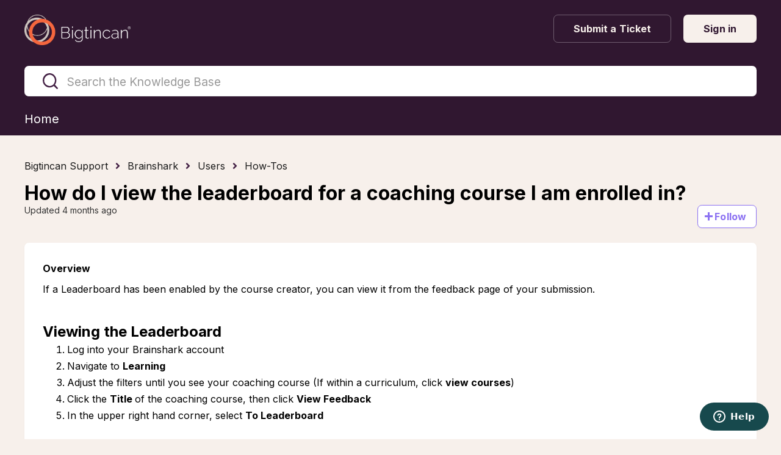

--- FILE ---
content_type: text/html; charset=utf-8
request_url: https://help.bigtincan.com/hc/en-us/articles/11380926323597-How-do-I-view-the-leaderboard-for-a-coaching-course-I-am-enrolled-in
body_size: 7174
content:
<!DOCTYPE html>
<html dir="ltr" lang="en-US">
<head>
  <meta charset="utf-8" />
  <!-- v26850 -->


  <title>How do I view the leaderboard for a coaching course I am enrolled in? &ndash; Bigtincan Support</title>

  

  <meta name="description" content="Overview If a Leaderboard has been enabled by the course creator, you can view it from the feedback page of your submission.    Viewing..." /><meta property="og:image" content="https://help.bigtincan.com/hc/theming_assets/01HZH8TZRNRX6S13CQP7P34CEM" />
<meta property="og:type" content="website" />
<meta property="og:site_name" content="Bigtincan Support" />
<meta property="og:title" content="How do I view the leaderboard for a coaching course I am enrolled in?" />
<meta property="og:description" content="Overview
If a Leaderboard has been enabled by the course creator, you can view it from the feedback page of your submission. 
 
Viewing the Leaderboard

Log into your Brainshark account
Navigate to..." />
<meta property="og:url" content="https://help.bigtincan.com/hc/en-us/articles/11380926323597-How-do-I-view-the-leaderboard-for-a-coaching-course-I-am-enrolled-in" />
<link rel="canonical" href="https://help.bigtincan.com/hc/en-us/articles/11380926323597-How-do-I-view-the-leaderboard-for-a-coaching-course-I-am-enrolled-in">
<link rel="alternate" hreflang="en-us" href="https://help.bigtincan.com/hc/en-us/articles/11380926323597-How-do-I-view-the-leaderboard-for-a-coaching-course-I-am-enrolled-in">
<link rel="alternate" hreflang="x-default" href="https://help.bigtincan.com/hc/en-us/articles/11380926323597-How-do-I-view-the-leaderboard-for-a-coaching-course-I-am-enrolled-in">

  <link rel="stylesheet" href="//static.zdassets.com/hc/assets/application-f34d73e002337ab267a13449ad9d7955.css" media="all" id="stylesheet" />
  <link rel="stylesheet" type="text/css" href="/hc/theming_assets/515487/8266677101325/style.css?digest=38681593389069">

  <link rel="icon" type="image/x-icon" href="/hc/theming_assets/01HZH8TZX3N00CS9RT5BQXGQ1E">

    

  <meta name="viewport" content="width=device-width, initial-scale=1.0"/>





<link href="https://fonts.googleapis.com/css2?family=Inter:wght@400;500;700&display=swap" rel="stylesheet">


<link rel="stylesheet" href="https://use.fontawesome.com/releases/v5.4.2/css/all.css" />
<link rel="stylesheet" href="https://cdn.jsdelivr.net/gh/highlightjs/cdn-release@10.1.1/build/styles/github.min.css"/>
<link rel="stylesheet" href="https://cdn.jsdelivr.net/npm/magnific-popup@1.1.0/dist/magnific-popup.css"/>
<link rel="stylesheet" href="/hc/theming_assets/01HZH8TY4YHCRE3Y0FZTY9780Y" />
<script src="https://cdn.jsdelivr.net/npm/jquery@3.5.1/dist/jquery.min.js"></script>
<script src="https://cdn.jsdelivr.net/npm/magnific-popup@1.1.0/dist/jquery.magnific-popup.min.js"></script>
<script src="https://cdn.jsdelivr.net/gh/highlightjs/cdn-release@10.1.1/build/highlight.min.js"></script>
<script>
  window.LotusConfig = {};
  LotusConfig.css = {
    activeClass: 'is-active',
    hiddenClass: 'is-hidden'
  };
</script>
<script src="/hc/theming_assets/01HZH8TXZ4XH0PTYGYB94W2FYN"></script>
<script src="/hc/theming_assets/01HZH8TZ5ESQ5PH45SENB479EV"></script>
<script src="/hc/theming_assets/01HZH8TZ9TXG6YCF0J3FWK7J78"></script>
<script src="/hc/theming_assets/01HZH8TYKWEE8V283VEGJB395S"></script>
<script src="/hc/theming_assets/01HZH8TYADW0V6RKT2DKQ1C1EE"></script>
 <script src="https://cdn.jsdelivr.net/gh/alpinejs/alpine@v2.8.2/dist/alpine.min.js"></script>

<meta name="robots" content="noindex" /> 
  
</head>
<body class="community-enabled">
  
  
  

  <!-- <div class="alert-bar" id="alert-bar">
  <div class="alert-content">
    <span class="alert-icon" aria-hidden="true">
      <svg width="20" height="20" viewBox="0 0 24 24" fill="#1b1b1b" xmlns="http://www.w3.org/2000/svg">
        <path d="M1 21h22L12 2 1 21zm12-3h-2v-2h2v2zm0-4h-2v-4h2v4z"/>
      </svg>
    </span>
    <span class="alert-text">Scheduled maintenance on August 15, 8–10 PM ET. <a href="#">Learn more</a>.</span>
    <button class="close-alert" onclick="dismissAlert()">×</button>
  </div>
</div> --!>

<!-- <div class="alert-bar-2 hidden" id="alert-bar-2">
  <div class="alert-content-2">
    <span class="alert-icon-2" aria-hidden="true">
      <svg width="20" height="20" viewBox="0 0 24 24" fill="#fffBfb" xmlns="http://www.w3.org/2000/svg">
        <path d="M1 21h22L12 2 1 21zm12-3h-2v-2h2v2zm0-4h-2v-4h2v4z"/>
      </svg>
    </span>
    <span class="alert-text-2">
      Scheduled maintenance on August 15, 8–10 PM ET. <a href="#">Learn more</a>.
    </span>
    <button class="close-alert-2" onclick="dismissAlert2()">×</button>
  </div>
</div> --!>

<div class="alertbox"></div>
<a class="skip-navigation" tabindex="1" href="#main-content">Skip to main content</a>
<div class="lt-layout">
  <div class="layout__head">
    <header class="topbar container  lt-py-4 lt-mb-9" data-topbar>
      <div class="container-inner">
        <div class="topbar__inner lt-d-lg-flex">
          <div class="lt-d-flex lt-justify-content-between lt-align-items-center lt-pe-lg-4">
            <a title="Home" href="/hc/en-us">
              <img class="topbar__logo lt-flex-shrink-0" src="/hc/theming_assets/01HZH8TZRNRX6S13CQP7P34CEM" alt="Logo">
            </a>
          </div>
          <div class="topbar__menu">
            <div class="topbar__collapse lt-d-lg-flex lt-align-items-lg-center lt-justify-content-lg-between" data-menu>
              <ul class="lt-list-unstyled lt-my-0 lt-mx-auto lt-ms-lg-0 lt-me-lg-auto lt-d-flex lt-align-items-center lt-justify-content-center  topbar__navigation">
                

                

                
              </ul>
              <div class="topbar__controls">
                 

                <a class="btn btn--topbar btn--submit-a-request" href="/hc/en-us/requests/new">Submit a Ticket</a>
                
                  <a class="btn btn--topbar btn--login" rel="nofollow" data-auth-action="signin" title="Opens a dialog" role="button" href="https://bigtincan.zendesk.com/access?brand_id=8266677101325&amp;return_to=https%3A%2F%2Fhelp.bigtincan.com%2Fhc%2Fen-us%2Farticles%2F11380926323597-How-do-I-view-the-leaderboard-for-a-coaching-course-I-am-enrolled-in">
                    Sign in
                  </a>
                
              </div>
            </div>
          </div>
        </div>
      </div>
    </header>
  </div>
  <div class="layout__main">
<div class="hero-unit container  lt-mt-n9" data-hero-unit>
  <div class="container-inner" data-search-box>
    
    <div class="search-box ">
      <svg version="1.1" xmlns="http://www.w3.org/2000/svg" viewBox="0 0 25 26">
        <path d="M20,18.9c1.6-2.1,2.4-4.6,2.4-7.2c0-6.4-5-11.7-11.2-11.7C5,0,0,5.3,0,11.7s5,11.7,11.2,11.7
          c2.5,0,5-0.9,6.9-2.5l4.6,4.8c0.3,0.3,0.6,0.4,0.9,0.4c0.3,0,0.7-0.1,0.9-0.4c0.5-0.6,0.5-1.4,0-2L20,18.9z M20,12
          c0,4.9-3.8,9-8.5,9s-9.1-4.1-9.1-9s4.4-9.5,9.1-9.5S20,7,20,12z"/>
      </svg>
      <form role="search" class="search" data-search="" data-instant="true" autocomplete="off" action="/hc/en-us/search" accept-charset="UTF-8" method="get"><input type="hidden" name="utf8" value="&#x2713;" autocomplete="off" /><input type="search" name="query" id="query" placeholder="Search the Knowledge Base" autocomplete="off" aria-label="Search the Knowledge Base" />
<input type="submit" name="commit" value="Search" /></form>
    </div>
    <nav class="lt-top-nav" x-data="window.Theme.categoryList()" x-init="fetchArticles()">
      <div class="lt-container">
        <div class="lt-container-inner">
          <ul class="lt-d-flex lt-gap-3 lt-flex-wrap lt-flex-md-nowrap lt-justify-content-center lt-justify-content-md-between lt-list-unstyled lt-m-0">
            <li> 
                <a class="lt-top-nav__item" href="/hc/en-us" :class="LotusUtils.isHomePage() ? 'is-active' : ''">
                  <span>Home</span>
                </a>
              </li>
            <template x-for="item in categories" :key="item.id">
              <li> 
                <a class="lt-top-nav__item" :href="item.html_url" :class="LotusUtils.getCategoryId() === item.id ? 'is-active' : ''">
                  <span x-text="item.name"></span>
                </a>
              </li>
            </template>
          </ul>
        </div>
      </div>
    </nav>
  </div>
  
</div>


  <main role="main">
    <div class="container article" id="main-content">
  <div class="container-inner lt-mt-6">
    <ol class="breadcrumbs">
  
    <li title="Bigtincan Support">
      
        <a href="/hc/en-us">Bigtincan Support</a>
      
    </li>
  
    <li title="Brainshark">
      
        <a href="/hc/en-us/categories/11377619818125-Brainshark">Brainshark</a>
      
    </li>
  
    <li title="Users">
      
        <a href="/hc/en-us/sections/11377695536397-Users">Users</a>
      
    </li>
  
    <li title="How-Tos">
      
        <a href="/hc/en-us/sections/11377998396557-How-Tos">How-Tos</a>
      
    </li>
  
</ol>

    <h1 itemprop="name">
      
      How do I view the leaderboard for a coaching course I am enrolled in?
    </h1>

    <div class="lt-d-sm-flex lt-justify-content-between lt-mb-4 lt-align-items-start">
      <div class="lt-mb-2 lt-me-sm-4">
        <div class="lt-entry-info ">
          
          <div class="lt-entry-info__content">
            
            <div class="meta">
              
                Updated <time datetime="2025-08-27T15:54:55Z" title="2025-08-27T15:54:55Z" data-datetime="relative">August 27, 2025 15:54</time>
              
            </div>

            
          </div>
        </div>
      </div>

      <div class="lt-article-subscribe lt-d-flex lt-d-print-none lt-align-items-center">
        
          <div data-helper="subscribe" data-json="{&quot;item&quot;:&quot;article&quot;,&quot;url&quot;:&quot;/hc/en-us/articles/11380926323597-How-do-I-view-the-leaderboard-for-a-coaching-course-I-am-enrolled-in/subscription.json&quot;,&quot;follow_label&quot;:&quot;Follow&quot;,&quot;unfollow_label&quot;:&quot;Unfollow&quot;,&quot;following_label&quot;:&quot;Following&quot;,&quot;can_subscribe&quot;:true,&quot;is_subscribed&quot;:false}"></div>
        
      </div>
    </div>

    <div class="box">
      <div class="row">
        
        <div class="article-container__column article-container__article">
          <div class="article__body" data-article>
            <p><strong>Overview</strong></p>
<p>If a Leaderboard has been enabled by the course creator, you can view it from the feedback page of your submission. </p>
<p> </p>
<h2 id="h_01K3P3T2ESN31HWVDQX6SVFTJJ">Viewing the Leaderboard</h2>
<ol class="guide-markup">
<li class="guide-markup">Log into your Brainshark account</li>
<li class="guide-markup">Navigate to <strong class="guide-markup">Learning</strong>
</li>
<li class="guide-markup">Adjust the filters until you see your coaching course (If within a curriculum, click <strong>view courses</strong>)</li>
<li class="guide-markup">Click the <strong>Title </strong>of the coaching course, then click <strong>View Feedback</strong>
</li>
<li class="guide-markup">In the upper right hand corner, select <strong>To Leaderboard</strong>
</li>
</ol>
<p> </p>
<h3 id="h_01K3P3RNYQKZYA3X2FP8SDTSZ2">Additional Trainings</h3>
<p><a href="/hc/en-us/articles/11380900448781" target="_blank" rel="noopener" data-nofollow="true">Respond to a Coaching Activity</a></p>
<p><a href="/hc/en-us/articles/11380790562317" target="_blank" rel="noopener" data-nofollow="true">How can I share my coaching take with peers for feedback before submitting?</a></p>
<p> </p>
<p> </p>
<p> </p>
<p> </p>
  
            <div class="article__attachments">
              
            </div>
          </div>
        </div>
       
        
      </div>
    </div>

    
      <div class="box article__vote">
        <div class="article__vote-question">Was this article helpful?</div>
        <div class="article__vote-controls lt-d-flex lt-flex-column lt-flex-sm-row lt-justify-content-center">
          <button type="button" class="btn btn--default  article__vote-item article__vote-item_up lt-px-sm-6 lt-py-3 lt-mx-sm-2 lt-mb-4 lt-mb-sm-0" data-helper="vote" data-item="article" data-type="up" data-id="11380926323597" data-upvote-count="0" data-vote-count="1" data-vote-sum="-1" data-vote-url="/hc/en-us/articles/11380926323597/vote" data-value="null" data-label="0 out of 1 found this helpful" data-selected-class="article__vote-item_voted" aria-label="This article was helpful" aria-pressed="false">Yes</button>
          <button type="button" class="btn btn--default article__vote-item article__vote-item_down lt-px-sm-6 lt-py-3 lt-mx-sm-2" data-helper="vote" data-item="article" data-type="down" data-id="11380926323597" data-upvote-count="0" data-vote-count="1" data-vote-sum="-1" data-vote-url="/hc/en-us/articles/11380926323597/vote" data-value="null" data-label="0 out of 1 found this helpful" data-selected-class="article__vote-item_voted" aria-label="This article was not helpful" aria-pressed="false">No</button>
        </div>
        <div class="article__vote-count">
          <span class="meta" data-helper="vote" data-item="article" data-type="label" data-id="11380926323597" data-upvote-count="0" data-vote-count="1" data-vote-sum="-1" data-vote-url="/hc/en-us/articles/11380926323597/vote" data-value="null" data-label="0 out of 1 found this helpful">0 out of 1 found this helpful</span>
        </div>
      </div>
    

    
      <div class="box comments" id="comments" itemscope itemtype="http://schema.org/UserComments">
        <div class="comments__header">
          <div class="comments__title">
            <h3 class="h3">Comments</h3>
            <p class="meta">0 comments</p>
          </div>

          <div class="comment__sorter">
            
          </div>
        </div>

        
        <p class="comments__callout lt-pt-4">Article is closed for comments.</p>
        
      </div>
    

        
        </div>
      </div>

  </div>
</div>
  </main>

  </div>
<div class="footer">
  <footer class="container">
    <div class="container-inner">
      <div class="row">
        <div class="column column--sm-5 custom-block">
          <div class="footer__logo">
            <a title="Home" href="/hc/en-us">
              <img src="/hc/theming_assets/01HZH8V19CG6MR2D9VYHQGVDER" alt="Logo">
            </a>
          </div>
          <div class="footer__text">
            
              Helping the world’s best brands create the buying experience of the future for their customers.
            
          </div>
        </div>
        <div class="column column--sm-2 column--xs-6 custom-block">
          
            <div class="footer__header">
              
                Community Center
              
            </div>
          

          <ul class="footer__menu">
            
              <li>
                <a target="_blank" rel="noopener noreferrer"
                    href="https://help.bigtincan.com/hc/en-us/community/posts">
                  
                    Community Posts
                  
                </a>
              </li>
            
            
              <li>
                <a target="_blank" rel="noopener noreferrer"
                    href="https://help.bigtincan.com/hc/en-us/community/topics">
                  
                    Discussion Topics
                  
                </a>
              </li>
            
            
          </ul>
        </div>
        <div class="column column--sm-2 column--xs-6 custom-block">
          
            <div class="footer__header">
              
                Bigtincan Support
              
            </div>
          
          <ul class="footer__menu">
          
          
            <li>
              <a target="_blank" rel="noopener noreferrer"
                href="mailto:support@bigtincan.com">
                
                   support@bigtincan.com
                
              </a>
            </li>
          
          
            <li>
              <a target="_blank" rel="noopener noreferrer"
                href="tel:+16179817557">
                
                  1-617-981-7557
                
              </a>
            </li>
          
          </ul>
        </div>
        <div class="column column--sm-3 custom-block">
          
          <ul class="footer__menu footer__menu_contacts">
            
            
          </ul>
          <div class="footer__social">
            
              <a href="https://www.facebook.com/Bigtincan" target="_blank" rel="noopener noreferrer" class="footer__social-link footer__social-link_facebook fab fa-facebook-f"></a>
            
            
              <a href="https://twitter.com/bigtincan" target="_blank" rel="noopener noreferrer" class="footer__social-link footer__social-link_twitter fab fa-twitter"></a>
            
            
              <a href="https://www.linkedin.com/company/bigtincan" target="_blank" rel="noopener noreferrer" class="footer__social-link footer__social-link_linkedin fab fa-linkedin-in"></a>
            
            
            
          </div>
        </div>
      </div>

      <div class="footer_copyright">&copy; Bigtincan Support. Theme by
        <a href="https://www.lotusthemes.com" target="_blank" rel="noopener noreferrer">Lotus Themes</a></div>
    </div>
  </footer>
</div>
</div>



<!-- Start of bigtincan Zendesk Widget script -->
<script id=“ze-snippet” src=“https://static.zdassets.com/ekr/snippet.js?key=5662245c-a8e1-44ff-b038-cdfaa644e3c0”> </script>
<!-- End of bigtincan Zendesk Widget script -->



  <!-- / -->

  
  <script src="//static.zdassets.com/hc/assets/en-us.bbb3d4d87d0b571a9a1b.js"></script>
  

  <script type="text/javascript">
  /*

    Greetings sourcecode lurker!

    This is for internal Zendesk and legacy usage,
    we don't support or guarantee any of these values
    so please don't build stuff on top of them.

  */

  HelpCenter = {};
  HelpCenter.account = {"subdomain":"bigtincan","environment":"production","name":"Bigtincan Support"};
  HelpCenter.user = {"identifier":"da39a3ee5e6b4b0d3255bfef95601890afd80709","email":null,"name":"","role":"anonymous","avatar_url":"https://assets.zendesk.com/hc/assets/default_avatar.png","is_admin":false,"organizations":[],"groups":[]};
  HelpCenter.internal = {"asset_url":"//static.zdassets.com/hc/assets/","web_widget_asset_composer_url":"https://static.zdassets.com/ekr/snippet.js","current_session":{"locale":"en-us","csrf_token":null,"shared_csrf_token":null},"usage_tracking":{"event":"article_viewed","data":"[base64]--c5ec3792bd50b7370ac3b9c0087c299bfb652ea9","url":"https://help.bigtincan.com/hc/activity"},"current_record_id":"11380926323597","current_record_url":"/hc/en-us/articles/11380926323597-How-do-I-view-the-leaderboard-for-a-coaching-course-I-am-enrolled-in","current_record_title":"How do I view the leaderboard for a coaching course I am enrolled in?","current_text_direction":"ltr","current_brand_id":8266677101325,"current_brand_name":"Bigtincan Support","current_brand_url":"https://bigtincan.zendesk.com","current_brand_active":true,"current_path":"/hc/en-us/articles/11380926323597-How-do-I-view-the-leaderboard-for-a-coaching-course-I-am-enrolled-in","show_autocomplete_breadcrumbs":true,"user_info_changing_enabled":false,"has_user_profiles_enabled":true,"has_end_user_attachments":true,"user_aliases_enabled":false,"has_anonymous_kb_voting":true,"has_multi_language_help_center":true,"show_at_mentions":false,"embeddables_config":{"embeddables_web_widget":true,"embeddables_help_center_auth_enabled":false,"embeddables_connect_ipms":false},"answer_bot_subdomain":"static","gather_plan_state":"subscribed","has_article_verification":true,"has_gather":true,"has_ckeditor":false,"has_community_enabled":true,"has_community_badges":true,"has_community_post_content_tagging":false,"has_gather_content_tags":true,"has_guide_content_tags":true,"has_user_segments":true,"has_answer_bot_web_form_enabled":false,"has_garden_modals":false,"theming_cookie_key":"hc-da39a3ee5e6b4b0d3255bfef95601890afd80709-2-preview","is_preview":false,"has_search_settings_in_plan":true,"theming_api_version":2,"theming_settings":{"toggle_translations":false,"toggle_flags":true,"have_more_questions":"Have more questions?","share_it":"Share this resource","body_bg":"rgba(247, 240, 235, 1)","brand_primary":"rgba(68, 33, 69, 1)","brand_secondary":"rgba(255, 255, 255, 1)","text_color":"rgba(0, 0, 0, 1)","link_color":"rgba(245, 103, 62, 1)","button_color_1":"rgba(140, 114, 242, 1)","button_color_2":"rgba(140, 114, 242, 1)","font_size_base":"16px","font_family_base":"Inter, serif","line_height_base":"1.3","logo":"/hc/theming_assets/01HZH8TZRNRX6S13CQP7P34CEM","logo_height":"50px","favicon":"/hc/theming_assets/01HZH8TZX3N00CS9RT5BQXGQ1E","border_radius_base":".075in","hero_unit_bg_color":"rgba(48, 23, 48, 1)","hero_unit_title_color":"rgba(255, 255, 255, 1)","hero_homepage_image":"/hc/theming_assets/01HZH8V023BV8K7WNMBCQ0R1D2","hero_title":"","hero_subtitle":"","search_placeholder":"Search the Knowledge Base","toggle_custom_blocks":true,"toggle_category_tree":false,"toggle_promoted_articles":true,"promoted_articles_description":"","toggle_still_have_questions":false,"still_have_questions":"Still Have Questions?","still_have_questions_text":"Our Support team is here for you!","contact_us_button_text":"Contact Support","topbar_link_1_toggle":false,"topbar_link_1_title":"Link 1","topbar_link_1_url":"#link1","topbar_link_2_toggle":false,"topbar_link_2_title":"Link 2","topbar_link_2_url":"#link2","topbar_link_3_toggle":false,"topbar_link_3_title":"Link 3","topbar_link_3_url":"#link3","brand_info":"rgba(140, 114, 242, 1)","brand_success":"rgba(130, 215, 185, 1)","brand_warning":"rgba(255, 190, 24, 1)","brand_danger":"rgba(219, 50, 62, 1)","icon_color":"rgba(247, 240, 235, 1)","icon_height":"40px","custom_block_1_type":"custom","custom_block_1_icon":"/hc/theming_assets/01HZH8V0D3QMX6238T8FSJRTVE","custom_block_1_title":"Brainshark","custom_block_1_description":"","custom_block_1_url":"https://bigtincan.zendesk.com/hc/en-us/categories/11377619818125-Brainshark","custom_block_2_type":"custom","custom_block_2_icon":"/hc/theming_assets/01HZH8V0HWCWN52K4F929ZPDJQ","custom_block_2_title":"Content Hub","custom_block_2_description":"","custom_block_2_url":"https://bigtincan.zendesk.com/hc/en-us/categories/11377682600077-Content-Hub","custom_block_3_type":"custom","custom_block_3_icon":"/hc/theming_assets/01HZH8V0NWAB4D25JF9QTX312Z","custom_block_3_title":"Learning Hub","custom_block_3_description":"","custom_block_3_url":"https://bigtincan.zendesk.com/hc/en-us/categories/11377655962253-Learning-Hub-","custom_block_4_type":"custom","custom_block_4_icon":"/hc/theming_assets/01HZH8V0THGG7H438XKFQ4TMFW","custom_block_4_title":"Engagement Hub","custom_block_4_description":"","custom_block_4_url":"https://bigtincan.zendesk.com/hc/en-us/categories/11377684258061-Engagement-Hub-","custom_block_5_type":"custom","custom_block_5_icon":"/hc/theming_assets/01HZH8V0YHPYPWEM11HYV0A25P","custom_block_5_title":"Additional Products","custom_block_5_description":"","custom_block_5_url":"https://bigtincan.zendesk.com/hc/en-us/categories/11377657731085-Additional-Products","topbar_bg":"rgba(48, 23, 48, 1)","topbar_text_color":"rgba(247, 240, 235, 1)","topbar_link_color":"rgba(247, 240, 235, 1)","topbar_button_color":"rgba(247, 240, 235, 1)","footer_image":"/hc/theming_assets/01HZH8V14WB0QVS40AQEY1H1T3","footer_bg":"rgba(48, 23, 48, 1)","footer_text_color":"rgba(255, 255, 255, 1)","footer_link_color":"rgba(247, 133, 101, 1)","footer_logo":"/hc/theming_assets/01HZH8V19CG6MR2D9VYHQGVDER","footer_text":"Helping the world’s best brands create the buying experience of the future for their customers.","footer_social_icon_height":"16px","footer_link_group_1_toggle":true,"footer_link_group_1_title":"Community Center","footer_link_group_2_toggle":true,"footer_link_group_2_title":"Bigtincan Support","footer_link_group_3_toggle":false,"footer_link_group_3_title":"Brainshark Support","footer_link_1_toggle":true,"footer_link_1_title":"Community Posts","footer_link_1_url":"https://help.bigtincan.com/hc/en-us/community/posts","footer_link_2_toggle":true,"footer_link_2_title":"Discussion Topics","footer_link_2_url":"https://help.bigtincan.com/hc/en-us/community/topics","footer_link_3_toggle":false,"footer_link_3_title":"Footer Link 3","footer_link_3_url":"#link3","footer_link_4_toggle":false,"footer_link_4_title":"","footer_link_4_url":"#link4","footer_link_5_toggle":true,"footer_link_5_title":" support@bigtincan.com","footer_link_5_url":"mailto:support@bigtincan.com","footer_link_6_toggle":true,"footer_link_6_title":"1-617-981-7557","footer_link_6_url":"tel:+16179817557","footer_link_7_toggle":false,"footer_link_7_title":"support@brainshark.com","footer_link_7_url":"mailto:Support@brainshark.com","footer_link_8_toggle":false,"footer_link_8_title":"1-781-370-8222x2","footer_link_8_url":"tel:+17813708222x2","toggle_facebook_icon":true,"facebook_url":"https://www.facebook.com/Bigtincan","toggle_twitter_icon":true,"twitter_url":"https://twitter.com/bigtincan","toggle_youtube_icon":false,"youtube_url":"https://youtube.com","toggle_linkedin_icon":true,"linkedin_url":"https://www.linkedin.com/company/bigtincan","toggle_instagram_icon":false,"instagram_url":"https://instagram.com","show_article_author":false,"show_article_comments":true,"show_follow_article":true,"show_article_sharing":false,"article_1":"/hc/theming_assets/01HZH8V1DXNHJYJ545GHQETJ2T","article_2":"/hc/theming_assets/01HZH8V1JPJ8MV3QY8AE0NNZM4","show_follow_community_post":true,"show_follow_community_topic":true,"show_follow_section":true},"has_pci_credit_card_custom_field":true,"help_center_restricted":false,"is_assuming_someone_else":false,"flash_messages":[],"user_photo_editing_enabled":true,"user_preferred_locale":"en-us","base_locale":"en-us","login_url":"https://bigtincan.zendesk.com/access?brand_id=8266677101325\u0026return_to=https%3A%2F%2Fhelp.bigtincan.com%2Fhc%2Fen-us%2Farticles%2F11380926323597-How-do-I-view-the-leaderboard-for-a-coaching-course-I-am-enrolled-in","has_alternate_templates":true,"has_custom_statuses_enabled":true,"has_hc_generative_answers_setting_enabled":true,"has_generative_search_with_zgpt_enabled":false,"has_suggested_initial_questions_enabled":false,"has_guide_service_catalog":true,"has_service_catalog_search_poc":false,"has_service_catalog_itam":false,"has_csat_reverse_2_scale_in_mobile":false,"has_knowledge_navigation":false,"has_unified_navigation":false,"has_unified_navigation_eap_access":false,"has_csat_bet365_branding":false,"version":"v26850","dev_mode":false};
</script>

  
  
  <script src="//static.zdassets.com/hc/assets/hc_enduser-be182e02d9d03985cf4f06a89a977e3d.js"></script>
  <script type="text/javascript" src="/hc/theming_assets/515487/8266677101325/script.js?digest=38681593389069"></script>
  
</body>
</html>

--- FILE ---
content_type: text/css; charset=utf-8
request_url: https://help.bigtincan.com/hc/theming_assets/515487/8266677101325/style.css?digest=38681593389069
body_size: 27840
content:
@import "https://cdn.jsdelivr.net/npm/normalize.css@8.0.1/normalize.css";
@import "https://fonts.googleapis.com/css2?family=Material+Symbols+Outlined:opsz,wght,FILL,GRAD@24,400,0,0";


:root {
  --gray-dark: #373a3c;
  --gray: #55595c;
  --gray-light: #818a91;
  --gray-lighter: #eceeef;
  --gray-lightest: #f7f7f9;

  --meta-text-color: #979797;
  --subtitle-text-color: #666;

  --grid-columns: 12;
  --grid-gutter-width: 15px;

  --padding-base-horizontal: 15px;
  --font-size-h1: calc(16px * 2);
  --font-size-h2: calc(16px * 1.5);
  --font-size-h3: calc(16px * 1.25);
  --font-size-h4: calc(16px * 1.2);
  --font-size-h5: calc(16px * 1.1);
  --font-size-h6: calc(16px * 1);
  --line-height-computed: 16px * 1.3;
  --border-width: 1px;
  --strong-font-weight: 600;
  --hr-border: #eceeef;

  --box-shadow-base: 0 1px 3px rgba(55, 60, 80, 0.05);
  --box-shadow-big: 0 6px 12px rgba(55, 60, 80, 0.08);
  --box-shadow-button: 0 1px 3px rgba(55, 60, 80, 0.15);
  --input-border-color: #dee1e3;
  --input-focus-border-color: rgba(68, 33, 69, 1);
}
/* Reset the box-sizing */
*,
*:before,
*:after,
input,
input:before,
input:after,
select,
select:before,
select:after,
textarea,
textarea:before,
textarea:after,
input[type="search"],
input[type="search"]:before,
input[type="search"]:after {
  box-sizing: border-box;
}

.alert-bar {
  background-color: #ea9a3e;
  color: #1b1b1b;
  padding: 10px 120px;
  border-bottom: 1px solid #d88a2f;
}

.alert-content {
  display: flex;
  align-items: center;
  justify-content: space-between;
  gap: 10px;
  font-size: 16px;
  font-weight: bold;
}

.alert-icon {
  display: flex;
  align-items: center;
}

.alert-icon svg {
  display: block;
}

.alert-text {
  flex-grow: 1;
  color: #1b1b1b;
}

.alert-text a {
  color: #1b1b1b;
  text-decoration: underline;
}

.close-alert {
  background: none;
  border: none;
  font-size: 20px;
  color: #1b1b1b;
  cursor: pointer;
  line-height: 1;
  padding: 0;
}

.hidden {
  display: none !important;
}

.alert-bar-2 {
  background-color: #d32733;
  color: #fffBfb;
  padding: 10px 120px;
  border-bottom: 1px solid #b81f28;
}

.alert-content-2 {
  display: flex;
  align-items: center;
  justify-content: space-between;
  gap: 10px;
  font-size: 16px;
  font-weight: bold;
}

.alert-icon-2 {
  display: flex;
  align-items: center;
}

.alert-icon-2 svg {
  display: block;
  fill: #fffBfb;
}

.alert-text-2 {
  flex-grow: 1;
  color: #fffBfb;
}

.alert-text-2 a {
  color: #fffBfb;
  text-decoration: underline;
}

.close-alert-2 {
  background: none;
  border: none;
  font-size: 20px;
  color: #fffBfb;
  cursor: pointer;
  line-height: 1;
  padding: 0;
}

html,
body {
  height: 100%;
}
/* Body reset */
html {
  -webkit-tap-highlight-color: rgba(0, 0, 0, 0);
}

body {
  font-family: Inter, serif;
  font-size: 16px;
  line-height: 1.3;
  color: rgba(0, 0, 0, 1);
  background-color: rgba(247, 240, 235, 1);
  text-rendering: optimizeLegibility;
  -webkit-font-smoothing: antialiased;
}

body.menu-opened {
  overflow: hidden;
}

.body-overlay {
  position: fixed;
  top: 0;
  z-index: 98;
  display: block;
  width: 100%;
  height: 100%;
  visibility: hidden;
  background: rgba(247, 240, 235, 1);
  opacity: 0;
  transition: all 0.3s;
}

.menu-opened .body-overlay {
  visibility: visible;
  opacity: 0.7;
}

[dir="ltr"] .body-overlay {
  left: 0;
}

[dir="rtl"] .body-overlay {
  right: 0;
}
/* Reset fonts for relevant elements */
input,
button,
select,
textarea {
  font-family: inherit;
  font-size: inherit;
  line-height: inherit;
}

input:focus,
input:active,
button:focus,
button:active,
select:focus,
select:active,
textarea:focus,
textarea:active {
  outline: none;
}
/* Placeholder */
::-webkit-input-placeholder {
  /* Chrome */
  color: rgba(0, 0, 0, 1);
}

:-ms-input-placeholder {
  /* IE 10+ */
  color: rgba(0, 0, 0, 1);
}

::-moz-placeholder {
  /* Firefox 19+ */
  color: rgba(0, 0, 0, 1);
  opacity: 1;
}

:-moz-placeholder {
  /* Firefox 4 - 18 */
  color: rgba(0, 0, 0, 1);
  opacity: 1;
}
/* Links */
a {
  color: rgba(245, 103, 62, 1);
  text-decoration: none;
  transition: all 0.3s;
}

a:hover,
a:focus {
  color:#F78565;
  text-decoration: none;
}

figure {
  margin: 0;
}

img {
  max-width: 100%;
  height: auto;
  vertical-align: middle;
}

hr {
  display: block;
  height: 1px;
  padding: 0;
  margin: 1em 0;
  border: 0;
  border-top: 1px solid var(--hr-border);
}

audio,
canvas,
iframe,
img,
svg,
video {
  vertical-align: middle;
}
/* Headings */
h1,
h2,
h3,
h4,
h5,
h6,
.h1,
.h2,
.h3,
.h4,
.h5,
.h6,
.wysiwyg-font-size-x-large,
.wysiwyg-font-size-large,
.wysiwyg-font-size-medium {
  font-weight: var(--strong-font-weight);
  line-height: 1.2;
}

h1,
h2,
h3,
h4,
h5,
h6,
.h1,
.h2,
.h3,
.h4,
.h5,
.h6,
p,
.wysiwyg-font-size-x-large,
.wysiwyg-font-size-large,
.wysiwyg-font-size-medium {
  margin: 0 0;
}

ul,
ol {
  margin: calc(var(--line-height-computed)) 0;
}

h1,
.h1 {
  font-size: var(--font-size-h1);
}

h2,
.h2,
.wysiwyg-font-size-x-large {
  font-size: var(--font-size-h2);
}

h3,
.h3,
.wysiwyg-font-size-large {
  font-size: var(--font-size-h3);
}

h4,
.h4,
.wysiwyg-font-size-medium {
  font-size: var(--font-size-h4);
}

h5,
.h5 {
  font-size: var(--font-size-h5);
}

h6,
.h6 {
  font-size: var(--font-size-h6);
}

b,
strong {
  font-weight: 600;
}

small,
.small {
  font-size: 80%;
  font-weight: normal;
  line-height: 1;
}
/* Description Lists */
dl {
  margin-top: 0;
  margin-bottom: calc(var(--line-height-computed));
}

dt,
dd {
  margin-bottom: calc(var(--line-height-computed) / 2);
  line-height: 1.3;
}

dt {
  font-weight: bold;
}

[dir="ltr"] dd {
  margin-left: 0;
}

[dir="rtl"] dd {
  margin-right: 0;
}

.dl-horizontal:before,
.dl-horizontal:after {
  display: table;
  content: "";
}

.dl-horizontal:after {
  clear: both;
}
@media (min-width: 576px) {
  .dl-horizontal dt {
    float: left;
    width: 30%;
    padding-right: var(--grid-gutter-width);
    clear: both;
  }
}

.dl-horizontal dt {
  overflow: hidden;
  text-overflow: ellipsis;
  white-space: nowrap;
}
@media (min-width: 576px) {
  .dl-horizontal dd {
    float: right;
    width: 70%;
  }
}
/* Abbreviations and acronyms */
abbr[title],
abbr[data-original-title] {
  cursor: help;
  border-bottom: 1px dotted var(--gray-light);
}
/* Blockquotes */
blockquote {
  padding: calc(var(--line-height-computed) / 2)
    calc(var(--line-height-computed));
  margin: 0 0 calc(var(--line-height-computed));
  font-family: Inter, serif;
  font-style: italic;
  background-color: var(--gray-lightest);
}

blockquote p:last-child,
blockquote ul:last-child,
blockquote ol:last-child {
  margin-bottom: 0;
}

[dir="ltr"] blockquote {
  border-left: 5px solid var(--gray-lighter);
}

[dir="ltr"] blockquote.is-colored {
  border-left: 5px solid rgba(68, 33, 69, 1);
}

[dir="rtl"] blockquote {
  border-right: 5px solid var(--gray-lighter);
}

[dir="rtl"] blockquote.is-colored {
  border-right: 5px solid rgba(68, 33, 69, 1);
}
/* Code */
code {
  padding: 20px !important;
  border-radius: .075in !important;
}
/*  Addresses */
address {
  margin-bottom: calc(var(--line-height-computed));
  font-style: normal;
  line-height: 1.3;
}

.clearfix:before,
.clearfix:after {
  display: table;
  content: "";
}

.clearfix:after {
  clear: both;
}

.sr-only {
  position: absolute;
  width: 1px;
  height: 1px;
  padding: 0;
  margin: -1px;
  overflow: hidden;
  clip: rect(0, 0, 0, 0);
  border: 0;
}

.list-unstyled {
  margin: 0;
  list-style: none;
}

[dir="ltr"] .list-unstyled {
  padding-left: 0;
}

[dir="rtl"] .list-unstyled {
  padding-right: 0;
}

.is-hidden,
.hidden,
[hidden] {
  display: none !important;
}

.powered-by-zendesk {
  display: none;
}

.visibility-hidden,
.recent-activity-accessibility-label,
.pagination-first-text,
.pagination-last-text {
  position: absolute;
  width: 1px;
  height: 1px;
  padding: 0;
  margin: -1px;
  overflow: hidden;
  clip: rect(0 0 0 0);
  white-space: nowrap;
  border: 0;
  -webkit-clip-path: inset(50%);
  clip-path: inset(50%);
}
/* Components */
.container {
  padding-right: var(--grid-gutter-width);
  padding-left: var(--grid-gutter-width);
}
@media (min-width: 576px) {
  .container {
    padding-right: calc(var(--grid-gutter-width) * 2);
    padding-left: calc(var(--grid-gutter-width) * 2);
  }
}

.container-inner {
  max-width: 1200px;
  margin: 0 auto;
}

.lt-layout {
  display: -ms-grid;
  display: grid;
  min-height: 100%;
  -ms-grid-rows: auto 1fr auto;
  grid-template-rows: auto 1fr auto;
  -ms-grid-columns: 100%;
  grid-template-columns: 100%;
}

.lt-layout > *:nth-child(1) {
  -ms-grid-row: 1;
  -ms-grid-column: 1;
}

.lt-layout > *:nth-child(2) {
  -ms-grid-row: 2;
  -ms-grid-column: 1;
}

.lt-layout > *:nth-child(3) {
  -ms-grid-row: 3;
  -ms-grid-column: 1;
}

.row {
  display: flex;
  margin-right: calc(var(--grid-gutter-width) * -1);
  margin-left: calc(var(--grid-gutter-width) * -1);
  flex-wrap: wrap;
}

.column {
  position: relative;
  width: 100%;
  min-height: 1px;
  padding-right: var(--grid-gutter-width);
  padding-left: var(--grid-gutter-width);
}

[dir="ltr"] .column {
  float: left;
}

[dir="rtl"] .column {
  float: right;
}

.column--xs-1 {
  width: 8.33333%;
}

.column--xs-2 {
  width: 16.66667%;
}

.column--xs-3 {
  width: 25%;
}

.column--xs-4 {
  width: 33.33333%;
}

.column--xs-5 {
  width: 41.66667%;
}

.column--xs-6 {
  width: 50%;
}

.column--xs-7 {
  width: 58.33333%;
}

.column--xs-8 {
  width: 66.66667%;
}

.column--xs-9 {
  width: 75%;
}

.column--xs-10 {
  width: 83.33333%;
}

.column--xs-11 {
  width: 91.66667%;
}

.column--xs-12 {
  width: 100%;
}

[dir="ltr"] .column--xs-offset-0 {
  margin-left: 0%;
}

[dir="rtl"] .column--xs-offset-0 {
  margin-right: 0%;
}

[dir="ltr"] .column--xs-offset-1 {
  margin-left: 8.33333%;
}

[dir="rtl"] .column--xs-offset-1 {
  margin-right: 8.33333%;
}

[dir="ltr"] .column--xs-offset-2 {
  margin-left: 16.66667%;
}

[dir="rtl"] .column--xs-offset-2 {
  margin-right: 16.66667%;
}

[dir="ltr"] .column--xs-offset-3 {
  margin-left: 25%;
}

[dir="rtl"] .column--xs-offset-3 {
  margin-right: 25%;
}

[dir="ltr"] .column--xs-offset-4 {
  margin-left: 33.33333%;
}

[dir="rtl"] .column--xs-offset-4 {
  margin-right: 33.33333%;
}

[dir="ltr"] .column--xs-offset-5 {
  margin-left: 41.66667%;
}

[dir="rtl"] .column--xs-offset-5 {
  margin-right: 41.66667%;
}

[dir="ltr"] .column--xs-offset-6 {
  margin-left: 50%;
}

[dir="rtl"] .column--xs-offset-6 {
  margin-right: 50%;
}

[dir="ltr"] .column--xs-offset-7 {
  margin-left: 58.33333%;
}

[dir="rtl"] .column--xs-offset-7 {
  margin-right: 58.33333%;
}

[dir="ltr"] .column--xs-offset-8 {
  margin-left: 66.66667%;
}

[dir="rtl"] .column--xs-offset-8 {
  margin-right: 66.66667%;
}

[dir="ltr"] .column--xs-offset-9 {
  margin-left: 75%;
}

[dir="rtl"] .column--xs-offset-9 {
  margin-right: 75%;
}

[dir="ltr"] .column--xs-offset-10 {
  margin-left: 83.33333%;
}

[dir="rtl"] .column--xs-offset-10 {
  margin-right: 83.33333%;
}

[dir="ltr"] .column--xs-offset-11 {
  margin-left: 91.66667%;
}

[dir="rtl"] .column--xs-offset-11 {
  margin-right: 91.66667%;
}

[dir="ltr"] .column--xs-offset-12 {
  margin-left: 100%;
}

[dir="rtl"] .column--xs-offset-12 {
  margin-right: 100%;
}
@media (min-width: 576px) {
  .column--sm-1 {
    width: 8.33333%;
  }

  .column--sm-2 {
    width: 16.66667%;
  }

  .column--sm-3 {
    width: 25%;
  }

  .column--sm-4 {
    width: 33.33333%;
  }

  .column--sm-5 {
    width: 41.66667%;
  }

  .column--sm-6 {
    width: 50%;
  }

  .column--sm-7 {
    width: 58.33333%;
  }

  .column--sm-8 {
    width: 66.66667%;
  }

  .column--sm-9 {
    width: 75%;
  }

  .column--sm-10 {
    width: 83.33333%;
  }

  .column--sm-11 {
    width: 91.66667%;
  }

  .column--sm-12 {
    width: 100%;
  }

  [dir="ltr"] .column--sm-offset-0 {
    margin-left: 0%;
  }

  [dir="rtl"] .column--sm-offset-0 {
    margin-right: 0%;
  }

  [dir="ltr"] .column--sm-offset-1 {
    margin-left: 8.33333%;
  }

  [dir="rtl"] .column--sm-offset-1 {
    margin-right: 8.33333%;
  }

  [dir="ltr"] .column--sm-offset-2 {
    margin-left: 16.66667%;
  }

  [dir="rtl"] .column--sm-offset-2 {
    margin-right: 16.66667%;
  }

  [dir="ltr"] .column--sm-offset-3 {
    margin-left: 25%;
  }

  [dir="rtl"] .column--sm-offset-3 {
    margin-right: 25%;
  }

  [dir="ltr"] .column--sm-offset-4 {
    margin-left: 33.33333%;
  }

  [dir="rtl"] .column--sm-offset-4 {
    margin-right: 33.33333%;
  }

  [dir="ltr"] .column--sm-offset-5 {
    margin-left: 41.66667%;
  }

  [dir="rtl"] .column--sm-offset-5 {
    margin-right: 41.66667%;
  }

  [dir="ltr"] .column--sm-offset-6 {
    margin-left: 50%;
  }

  [dir="rtl"] .column--sm-offset-6 {
    margin-right: 50%;
  }

  [dir="ltr"] .column--sm-offset-7 {
    margin-left: 58.33333%;
  }

  [dir="rtl"] .column--sm-offset-7 {
    margin-right: 58.33333%;
  }

  [dir="ltr"] .column--sm-offset-8 {
    margin-left: 66.66667%;
  }

  [dir="rtl"] .column--sm-offset-8 {
    margin-right: 66.66667%;
  }

  [dir="ltr"] .column--sm-offset-9 {
    margin-left: 75%;
  }

  [dir="rtl"] .column--sm-offset-9 {
    margin-right: 75%;
  }

  [dir="ltr"] .column--sm-offset-10 {
    margin-left: 83.33333%;
  }

  [dir="rtl"] .column--sm-offset-10 {
    margin-right: 83.33333%;
  }

  [dir="ltr"] .column--sm-offset-11 {
    margin-left: 91.66667%;
  }

  [dir="rtl"] .column--sm-offset-11 {
    margin-right: 91.66667%;
  }

  [dir="ltr"] .column--sm-offset-12 {
    margin-left: 100%;
  }

  [dir="rtl"] .column--sm-offset-12 {
    margin-right: 100%;
  }
}
@media (min-width: 768px) {
  .column--md-1 {
    width: 8.33333%;
  }

  .column--md-2 {
    width: 16.66667%;
  }

  .column--md-3 {
    width: 25%;
  }

  .column--md-4 {
    width: 33.33333%;
  }

  .column--md-5 {
    width: 41.66667%;
  }

  .column--md-6 {
    width: 50%;
  }

  .column--md-7 {
    width: 58.33333%;
  }

  .column--md-8 {
    width: 66.66667%;
  }

  .column--md-9 {
    width: 75%;
  }

  .column--md-10 {
    width: 83.33333%;
  }

  .column--md-11 {
    width: 91.66667%;
  }

  .column--md-12 {
    width: 100%;
  }

  [dir="ltr"] .column--md-offset-1 {
    margin-left: 8.33333%;
  }

  [dir="rtl"] .column--md-offset-1 {
    margin-right: 8.33333%;
  }

  [dir="ltr"] .column--md-offset-2 {
    margin-left: 16.66667%;
  }

  [dir="rtl"] .column--md-offset-2 {
    margin-right: 16.66667%;
  }

  [dir="ltr"] .column--md-offset-3 {
    margin-left: 25%;
  }

  [dir="rtl"] .column--md-offset-3 {
    margin-right: 25%;
  }

  [dir="ltr"] .column--md-offset-4 {
    margin-left: 33.33333%;
  }

  [dir="rtl"] .column--md-offset-4 {
    margin-right: 33.33333%;
  }

  [dir="ltr"] .column--md-offset-5 {
    margin-left: 41.66667%;
  }

  [dir="rtl"] .column--md-offset-5 {
    margin-right: 41.66667%;
  }

  [dir="ltr"] .column--md-offset-6 {
    margin-left: 50%;
  }

  [dir="rtl"] .column--md-offset-6 {
    margin-right: 50%;
  }

  [dir="ltr"] .column--md-offset-7 {
    margin-left: 58.33333%;
  }

  [dir="rtl"] .column--md-offset-7 {
    margin-right: 58.33333%;
  }

  [dir="ltr"] .column--md-offset-8 {
    margin-left: 66.66667%;
  }

  [dir="rtl"] .column--md-offset-8 {
    margin-right: 66.66667%;
  }

  [dir="ltr"] .column--md-offset-9 {
    margin-left: 75%;
  }

  [dir="rtl"] .column--md-offset-9 {
    margin-right: 75%;
  }

  [dir="ltr"] .column--md-offset-10 {
    margin-left: 83.33333%;
  }

  [dir="rtl"] .column--md-offset-10 {
    margin-right: 83.33333%;
  }

  [dir="ltr"] .column--md-offset-11 {
    margin-left: 91.66667%;
  }

  [dir="rtl"] .column--md-offset-11 {
    margin-right: 91.66667%;
  }

  [dir="ltr"] .column--md-offset-12 {
    margin-left: 100%;
  }

  [dir="rtl"] .column--md-offset-12 {
    margin-right: 100%;
  }
}
@media (min-width: 992px) {
  .column--lg-1 {
    width: 8.33333%;
  }

  .column--lg-2 {
    width: 16.66667%;
  }

  .column--lg-3 {
    width: 25%;
  }

  .column--lg-4 {
    width: 33.33333%;
  }

  .column--lg-5 {
    width: 41.66667%;
  }

  .column--lg-6 {
    width: 50%;
  }

  .column--lg-7 {
    width: 58.33333%;
  }

  .column--lg-8 {
    width: 66.66667%;
  }

  .column--lg-9 {
    width: 75%;
  }

  .column--lg-10 {
    width: 83.33333%;
  }

  .column--lg-11 {
    width: 91.66667%;
  }

  .column--lg-12 {
    width: 100%;
  }

  [dir="ltr"] .column--lg-pull-0 {
    right: auto;
  }

  [dir="rtl"] .column--lg-pull-0 {
    left: auto;
  }

  [dir="ltr"] .column--lg-pull-1 {
    right: 8.33333%;
  }

  [dir="rtl"] .column--lg-pull-1 {
    left: 8.33333%;
  }

  [dir="ltr"] .column--lg-pull-2 {
    right: 16.66667%;
  }

  [dir="rtl"] .column--lg-pull-2 {
    left: 16.66667%;
  }

  [dir="ltr"] .column--lg-pull-3 {
    right: 25%;
  }

  [dir="rtl"] .column--lg-pull-3 {
    left: 25%;
  }

  [dir="ltr"] .column--lg-pull-4 {
    right: 33.33333%;
  }

  [dir="rtl"] .column--lg-pull-4 {
    left: 33.33333%;
  }

  [dir="ltr"] .column--lg-pull-5 {
    right: 41.66667%;
  }

  [dir="rtl"] .column--lg-pull-5 {
    left: 41.66667%;
  }

  [dir="ltr"] .column--lg-pull-6 {
    right: 50%;
  }

  [dir="rtl"] .column--lg-pull-6 {
    left: 50%;
  }

  [dir="ltr"] .column--lg-pull-7 {
    right: 58.33333%;
  }

  [dir="rtl"] .column--lg-pull-7 {
    left: 58.33333%;
  }

  [dir="ltr"] .column--lg-pull-8 {
    right: 66.66667%;
  }

  [dir="rtl"] .column--lg-pull-8 {
    left: 66.66667%;
  }

  [dir="ltr"] .column--lg-pull-9 {
    right: 75%;
  }

  [dir="rtl"] .column--lg-pull-9 {
    left: 75%;
  }

  [dir="ltr"] .column--lg-pull-10 {
    right: 83.33333%;
  }

  [dir="rtl"] .column--lg-pull-10 {
    left: 83.33333%;
  }

  [dir="ltr"] .column--lg-pull-11 {
    right: 91.66667%;
  }

  [dir="rtl"] .column--lg-pull-11 {
    left: 91.66667%;
  }

  [dir="ltr"] .column--lg-pull-12 {
    right: 100%;
  }

  [dir="rtl"] .column--lg-pull-12 {
    left: 100%;
  }

  [dir="ltr"] .column--lg-push-0 {
    left: auto;
  }

  [dir="rtl"] .column--lg-push-0 {
    right: auto;
  }

  [dir="ltr"] .column--lg-push-1 {
    left: 8.33333%;
  }

  [dir="rtl"] .column--lg-push-1 {
    right: 8.33333%;
  }

  [dir="ltr"] .column--lg-push-2 {
    left: 16.66667%;
  }

  [dir="rtl"] .column--lg-push-2 {
    right: 16.66667%;
  }

  [dir="ltr"] .column--lg-push-3 {
    left: 25%;
  }

  [dir="rtl"] .column--lg-push-3 {
    right: 25%;
  }

  [dir="ltr"] .column--lg-push-4 {
    left: 33.33333%;
  }

  [dir="rtl"] .column--lg-push-4 {
    right: 33.33333%;
  }

  [dir="ltr"] .column--lg-push-5 {
    left: 41.66667%;
  }

  [dir="rtl"] .column--lg-push-5 {
    right: 41.66667%;
  }

  [dir="ltr"] .column--lg-push-6 {
    left: 50%;
  }

  [dir="rtl"] .column--lg-push-6 {
    right: 50%;
  }

  [dir="ltr"] .column--lg-push-7 {
    left: 58.33333%;
  }

  [dir="rtl"] .column--lg-push-7 {
    right: 58.33333%;
  }

  [dir="ltr"] .column--lg-push-8 {
    left: 66.66667%;
  }

  [dir="rtl"] .column--lg-push-8 {
    right: 66.66667%;
  }

  [dir="ltr"] .column--lg-push-9 {
    left: 75%;
  }

  [dir="rtl"] .column--lg-push-9 {
    right: 75%;
  }

  [dir="ltr"] .column--lg-push-10 {
    left: 83.33333%;
  }

  [dir="rtl"] .column--lg-push-10 {
    right: 83.33333%;
  }

  [dir="ltr"] .column--lg-push-11 {
    left: 91.66667%;
  }

  [dir="rtl"] .column--lg-push-11 {
    right: 91.66667%;
  }

  [dir="ltr"] .column--lg-push-12 {
    left: 100%;
  }

  [dir="rtl"] .column--lg-push-12 {
    right: 100%;
  }

  [dir="ltr"] .column--lg-offset-0 {
    margin-left: 0%;
  }

  [dir="rtl"] .column--lg-offset-0 {
    margin-right: 0%;
  }

  [dir="ltr"] .column--lg-offset-1 {
    margin-left: 8.33333%;
  }

  [dir="rtl"] .column--lg-offset-1 {
    margin-right: 8.33333%;
  }

  [dir="ltr"] .column--lg-offset-2 {
    margin-left: 16.66667%;
  }

  [dir="rtl"] .column--lg-offset-2 {
    margin-right: 16.66667%;
  }

  [dir="ltr"] .column--lg-offset-3 {
    margin-left: 25%;
  }

  [dir="rtl"] .column--lg-offset-3 {
    margin-right: 25%;
  }

  [dir="ltr"] .column--lg-offset-4 {
    margin-left: 33.33333%;
  }

  [dir="rtl"] .column--lg-offset-4 {
    margin-right: 33.33333%;
  }

  [dir="ltr"] .column--lg-offset-5 {
    margin-left: 41.66667%;
  }

  [dir="rtl"] .column--lg-offset-5 {
    margin-right: 41.66667%;
  }

  [dir="ltr"] .column--lg-offset-6 {
    margin-left: 50%;
  }

  [dir="rtl"] .column--lg-offset-6 {
    margin-right: 50%;
  }

  [dir="ltr"] .column--lg-offset-7 {
    margin-left: 58.33333%;
  }

  [dir="rtl"] .column--lg-offset-7 {
    margin-right: 58.33333%;
  }

  [dir="ltr"] .column--lg-offset-8 {
    margin-left: 66.66667%;
  }

  [dir="rtl"] .column--lg-offset-8 {
    margin-right: 66.66667%;
  }

  [dir="ltr"] .column--lg-offset-9 {
    margin-left: 75%;
  }

  [dir="rtl"] .column--lg-offset-9 {
    margin-right: 75%;
  }

  [dir="ltr"] .column--lg-offset-10 {
    margin-left: 83.33333%;
  }

  [dir="rtl"] .column--lg-offset-10 {
    margin-right: 83.33333%;
  }

  [dir="ltr"] .column--lg-offset-11 {
    margin-left: 91.66667%;
  }

  [dir="rtl"] .column--lg-offset-11 {
    margin-right: 91.66667%;
  }

  [dir="ltr"] .column--lg-offset-12 {
    margin-left: 100%;
  }

  [dir="rtl"] .column--lg-offset-12 {
    margin-right: 100%;
  }
}

.dropdown {
  position: relative;
  display: inline-block;
}

.dropdown-toggle {
  display: inline-block;
  padding: 0;
  text-align: initial;
  vertical-align: middle;
  cursor: pointer;
  background: none;
  border: 0;
}

.dropdown-toggle:after {
  display: inline-block;
  font-family: "Font Awesome 5 Free";
  font-size: calc(16px - 4px);
  font-style: normal;
  font-weight: 900;
  line-height: 1;
  color: inherit;
  content: "\f107";
  -webkit-font-smoothing: antialiased;
  -moz-osx-font-smoothing: grayscale;
}

[dir="ltr"] .dropdown-toggle:after {
  margin-left: 8px;
}

[dir="rtl"] .dropdown-toggle:after {
  margin-right: 8px;
}

.dropdown-toggle:hover {
  text-decoration: none;
}

.dropdown-toggle > * {
  display: inline-block;
}

.dropdown-menu {
  position: absolute;
  z-index: 1000;
  display: none;
  min-width: 170px;
  padding: 10px 0;
  margin-top: 1px;
  font-size: 14px;
  font-style: normal;
  font-weight: normal;
  background: #fff;
  border: 1px solid #d8d8d8;
  border-radius: .075in;
  box-shadow: 0 1px 5px rgba(0, 0, 0, 0.1);
}

[dir="ltr"] .dropdown-menu {
  left: 0;
  text-align: left;
}

[dir="rtl"] .dropdown-menu {
  right: 0;
  text-align: right;
}

[dir="rtl"] .dropdown-menu {
  text-align: right;
}

.dropdown-menu[aria-expanded="true"] {
  display: block;
}

.dropdown-menu [role="separator"] {
  display: block;
  padding: 5px 0;
  margin: 5px 20px 10px;
  font-size: 11px;
  font-weight: normal;
  color: #969696;
  border-bottom: 1px solid #d8d8d8;
}

.dropdown-menu [role="menuitem"] {
  display: block;
  width: 100%;
  line-height: inherit;
  color: #333;
  text-align: start;
  white-space: nowrap;
  cursor: pointer;
  background-color: transparent;
  border: 0;
  -webkit-appearance: none;
}

[dir="ltr"] .dropdown-menu [role="menuitem"] {
  padding: 7px 40px 7px 20px;
}

[dir="rtl"] .dropdown-menu [role="menuitem"] {
  padding: 7px 20px 7px 40px;
}

[dir="rtl"] .dropdown-menu [role="menuitem"] {
  padding: 7px 20px 7px 40px;
}

.dropdown-menu [role="menuitem"]:hover,
.dropdown-menu [role="menuitem"]:focus {
  color: #333;
  text-decoration: none;
  background: #f3f3f3;
}

.dropdown-menu [role="menuitem"][aria-selected="true"] {
  cursor: default;
}

.dropdown-menu [role="menuitem"][aria-selected="true"]:after {
  display: inline-block;
  width: 12px;
  height: 12px;
  content: "";
  background-image: url("data:image/svg+xml,%3Csvg aria-hidden='true' xmlns='http://www.w3.org/2000/svg' width='12' height='12' viewBox='0 0 12 12'%3E%3Cpath fill='none' stroke='currentColor' stroke-linecap='round' stroke-linejoin='round' stroke-width='2' d='M1 7l3 3 7-7'%3E%3C/path%3E%3C/svg%3E");
}

[dir="ltr"] .dropdown-menu [role="menuitem"][aria-selected="true"]:after {
  margin-left: 10px;
}

[dir="rtl"] .dropdown-menu [role="menuitem"][aria-selected="true"]:after {
  margin-right: 10px;
}

[dir="rtl"] .dropdown-menu [role="menuitem"][aria-selected="true"]:after {
  float: left;
  margin-right: 10px;
  margin-left: 0;
}

.dropdown-menu [role="menuitem"][hidden],
.dropdown-menu [role="menuitem"][aria-hidden="true"] {
  display: none !important;
}

[dir="ltr"] .dropdown-menu-end {
  right: 0;
  left: auto;
}

[dir="rtl"] .dropdown-menu-end {
  right: auto;
  left: 0;
}

.dropdown-menu-top {
  bottom: 100%;
  margin-bottom: 1px;
}

[dir="rtl"] .dropdown-menu {
  right: 0;
  left: auto;
  text-align: right;
}

[dir="rtl"] .dropdown-menu-end {
  right: auto;
  left: 0;
}

.dropdown-toggle--user {
  padding: 0;
  font-weight: bold;
  color: rgba(247, 240, 235, 1);
  border: 0;
}

.language-selector {
  display: inline-block;
  vertical-align: middle;
}

.language-selector .dropdown-toggle {
  /* padding: 0; */
}

.dropdown a[data-url]:before {
  display: none;
  width: 20px;
  height: 20px;
  margin-right: 8px;
  margin-left: 8px;
  vertical-align: text-top;
  content: "";
  background-repeat: no-repeat;
  background-size: 20px 20px;
  background-size: auto;
}

.language-selector--flags.dropdown a[data-url]:before {
  display: inline-block;
}

.dropdown a[data-url]:before {
  background-image: url("/hc/theming_assets/01HZH8TXAHY20DWF4A678BYW33");
}

[dir="ltr"] .dropdown a[data-url*="/hc/change_language/af"]:before,
[dir="ltr"] .dropdown a[data-url*="/hc/change_language/af-za"]:before {
  background-position: 0 0;
}

[dir="rtl"] .dropdown a[data-url*="/hc/change_language/af"]:before,
[dir="rtl"] .dropdown a[data-url*="/hc/change_language/af-za"]:before {
  background-position: 100% 0;
}

.dropdown a[data-url*="/hc/change_language/am"]:before {
  background-position: -22px 0;
}

[dir="ltr"] .dropdown a[data-url*="/hc/change_language/ar"]:before,
[dir="ltr"] .dropdown a[data-url*="/hc/change_language/ar-ae"]:before,
[dir="ltr"] .dropdown a[data-url*="/hc/change_language/ar-ps"]:before {
  background-position: 0 -22px;
}

[dir="rtl"] .dropdown a[data-url*="/hc/change_language/ar"]:before,
[dir="rtl"] .dropdown a[data-url*="/hc/change_language/ar-ae"]:before,
[dir="rtl"] .dropdown a[data-url*="/hc/change_language/ar-ps"]:before {
  background-position: 100% -22px;
}

.dropdown a[data-url*="/hc/change_language/az"]:before {
  background-position: -22px -22px;
}

.dropdown a[data-url*="/hc/change_language/be"]:before {
  background-position: -44px 0;
}

.dropdown a[data-url*="/hc/change_language/bg-bg"]:before,
.dropdown a[data-url*="/hc/change_language/bg"]:before {
  background-position: -44px -22px;
}

[dir="ltr"] .dropdown a[data-url*="/hc/change_language/bn"]:before,
[dir="ltr"] .dropdown a[data-url*="/hc/change_language/bn-in"]:before {
  background-position: 0 -44px;
}

[dir="rtl"] .dropdown a[data-url*="/hc/change_language/bn"]:before,
[dir="rtl"] .dropdown a[data-url*="/hc/change_language/bn-in"]:before {
  background-position: 100% -44px;
}

.dropdown a[data-url*="/hc/change_language/bo"]:before {
  background-position: -22px -44px;
}

.dropdown a[data-url*="/hc/change_language/bs"]:before {
  background-position: -44px -44px;
}

.dropdown a[data-url*="/hc/change_language/cs"]:before,
.dropdown a[data-url*="/hc/change_language/cs-cz"]:before {
  background-position: -66px 0;
}

.dropdown a[data-url*="/hc/change_language/cy"]:before {
  background-position: -66px -22px;
}

.dropdown a[data-url*="/hc/change_language/da"]:before,
.dropdown a[data-url*="/hc/change_language/da-dk"]:before {
  background-position: -66px -44px;
}

[dir="ltr"] .dropdown a[data-url*="/hc/change_language/de"]:before,
[dir="ltr"] .dropdown a[data-url*="/hc/change_language/de-at"]:before,
[dir="ltr"] .dropdown a[data-url*="/hc/change_language/de-be"]:before,
[dir="ltr"] .dropdown a[data-url*="/hc/change_language/de-ch"]:before,
[dir="ltr"] .dropdown a[data-url*="/hc/change_language/de-dk"]:before,
[dir="ltr"] .dropdown a[data-url*="/hc/change_language/de-it"]:before,
[dir="ltr"] .dropdown a[data-url*="/hc/change_language/de-lu"]:before,
[dir="ltr"] .dropdown a[data-url*="/hc/change_language/de-ro"]:before {
  background-position: 0 -66px;
}

[dir="rtl"] .dropdown a[data-url*="/hc/change_language/de"]:before,
[dir="rtl"] .dropdown a[data-url*="/hc/change_language/de-at"]:before,
[dir="rtl"] .dropdown a[data-url*="/hc/change_language/de-be"]:before,
[dir="rtl"] .dropdown a[data-url*="/hc/change_language/de-ch"]:before,
[dir="rtl"] .dropdown a[data-url*="/hc/change_language/de-dk"]:before,
[dir="rtl"] .dropdown a[data-url*="/hc/change_language/de-it"]:before,
[dir="rtl"] .dropdown a[data-url*="/hc/change_language/de-lu"]:before,
[dir="rtl"] .dropdown a[data-url*="/hc/change_language/de-ro"]:before {
  background-position: 100% -66px;
}

.dropdown a[data-url*="/hc/change_language/el"]:before,
.dropdown a[data-url*="/hc/change_language/el-gr"]:before {
  background-position: -22px -66px;
}

.dropdown a[data-url*="/hc/change_language/et"]:before,
.dropdown a[data-url*="/hc/change_language/et-ee"]:before {
  background-position: -44px -66px;
}

.dropdown a[data-url*="/hc/change_language/eu"]:before,
.dropdown a[data-url*="/hc/change_language/eu-es"]:before {
  background-position: -66px -66px;
}

.dropdown a[data-url*="/hc/change_language/fa"]:before {
  background-position: -88px 0;
}

.dropdown a[data-url*="/hc/change_language/fi"]:before {
  background-position: -88px -22px;
}

.dropdown a[data-url*="/hc/change_language/fil"]:before {
  background-position: -88px -44px;
}

.dropdown a[data-url*="/hc/change_language/fo"]:before,
.dropdown a[data-url*="/hc/change_language/fo-dk"]:before {
  background-position: -88px -66px;
}

[dir="ltr"] .dropdown a[data-url*="/hc/change_language/fr"]:before,
[dir="ltr"] .dropdown a[data-url*="/hc/change_language/fr-002"]:before,
[dir="ltr"] .dropdown a[data-url*="/hc/change_language/fr-be"]:before,
[dir="ltr"] .dropdown a[data-url*="/hc/change_language/fr-ca"]:before,
[dir="ltr"] .dropdown a[data-url*="/hc/change_language/fr-ch"]:before,
[dir="ltr"] .dropdown a[data-url*="/hc/change_language/fr-fr"]:before,
[dir="ltr"] .dropdown a[data-url*="/hc/change_language/fr-it"]:before,
[dir="ltr"] .dropdown a[data-url*="/hc/change_language/fr-lu"]:before {
  background-position: 0 -88px;
}

[dir="rtl"] .dropdown a[data-url*="/hc/change_language/fr"]:before,
[dir="rtl"] .dropdown a[data-url*="/hc/change_language/fr-002"]:before,
[dir="rtl"] .dropdown a[data-url*="/hc/change_language/fr-be"]:before,
[dir="rtl"] .dropdown a[data-url*="/hc/change_language/fr-ca"]:before,
[dir="rtl"] .dropdown a[data-url*="/hc/change_language/fr-ch"]:before,
[dir="rtl"] .dropdown a[data-url*="/hc/change_language/fr-fr"]:before,
[dir="rtl"] .dropdown a[data-url*="/hc/change_language/fr-it"]:before,
[dir="rtl"] .dropdown a[data-url*="/hc/change_language/fr-lu"]:before {
  background-position: 100% -88px;
}

.dropdown a[data-url*="/hc/change_language/ga"]:before,
.dropdown a[data-url*="/hc/change_language/ga-ie"]:before {
  background-position: -22px -88px;
}

.dropdown a[data-url*="/hc/change_language/he"]:before {
  background-position: -44px -88px;
}

.dropdown a[data-url*="/hc/change_language/hr"]:before {
  background-position: -66px -88px;
}

.dropdown a[data-url*="/hc/change_language/hu"]:before,
.dropdown a[data-url*="/hc/change_language/hu-hu"]:before,
.dropdown a[data-url*="/hc/change_language/hu-ro"]:before,
.dropdown a[data-url*="/hc/change_language/hu-sk"]:before,
.dropdown a[data-url*="/hc/change_language/hu-ua"]:before {
  background-position: -88px -88px;
}

.dropdown a[data-url*="/hc/change_language/hy"]:before {
  background-position: -110px 0;
}

.dropdown a[data-url*="/hc/change_language/id"]:before,
.dropdown a[data-url*="/hc/change_language/id-id"]:before,
.dropdown a[data-url*="/hc/change_language/jv-id"]:before {
  background-position: -110px -22px;
}

.dropdown a[data-url*="/hc/change_language/as-in"]:before,
.dropdown a[data-url*="/hc/change_language/gu"]:before,
.dropdown a[data-url*="/hc/change_language/gu-in"]:before,
.dropdown a[data-url*="/hc/change_language/hi"]:before,
.dropdown a[data-url*="/hc/change_language/hi-in"]:before,
.dropdown a[data-url*="/hc/change_language/kn"]:before,
.dropdown a[data-url*="/hc/change_language/kn-in"]:before,
.dropdown a[data-url*="/hc/change_language/ks-in"]:before,
.dropdown a[data-url*="/hc/change_language/or-in"]:before,
.dropdown a[data-url*="/hc/change_language/pa-in"]:before,
.dropdown a[data-url*="/hc/change_language/sa-in"]:before,
.dropdown a[data-url*="/hc/change_language/sd-in"]:before,
.dropdown a[data-url*="/hc/change_language/ta"]:before,
.dropdown a[data-url*="/hc/change_language/ta-in"]:before,
.dropdown a[data-url*="/hc/change_language/te"]:before,
.dropdown a[data-url*="/hc/change_language/te-in"]:before,
.dropdown a[data-url*="/hc/change_language/ur"]:before,
.dropdown a[data-url*="/hc/change_language/ur-in"]:before {
  background-position: -110px -44px;
}

.dropdown a[data-url*="/hc/change_language/is"]:before {
  background-position: -110px -66px;
}

.dropdown a[data-url*="/hc/change_language/it"]:before,
.dropdown a[data-url*="/hc/change_language/it-ch"]:before,
.dropdown a[data-url*="/hc/change_language/it-it"]:before {
  background-position: -110px -88px;
}

[dir="ltr"] .dropdown a[data-url*="/hc/change_language/ja"]:before {
  background-position: 0 -110px;
}

[dir="rtl"] .dropdown a[data-url*="/hc/change_language/ja"]:before {
  background-position: 100% -110px;
}

.dropdown a[data-url*="/hc/change_language/ka"]:before {
  background-position: -22px -110px;
}

.dropdown a[data-url*="/hc/change_language/kk"]:before {
  background-position: -44px -110px;
}

.dropdown a[data-url*="/hc/change_language/kl"]:before {
  background-position: -66px -110px;
}

.dropdown a[data-url*="/hc/change_language/km"]:before {
  background-position: -88px -110px;
}

.dropdown a[data-url*="/hc/change_language/ko"]:before,
.dropdown a[data-url*="/hc/change_language/ko-kr"]:before {
  background-position: -110px -110px;
}

.dropdown a[data-url*="/hc/change_language/ky"]:before {
  background-position: -132px 0;
}

.dropdown a[data-url*="/hc/change_language/lt"]:before,
.dropdown a[data-url*="/hc/change_language/lt-lv"]:before,
.dropdown a[data-url*="/hc/change_language/lt-lt"]:before {
  background-position: -132px -22px;
}

.dropdown a[data-url*="/hc/change_language/lv"]:before,
.dropdown a[data-url*="/hc/change_language/lv-lv"]:before {
  background-position: -132px -44px;
}

.dropdown a[data-url*="/hc/change_language/mk"]:before {
  background-position: -132px -66px;
}

.dropdown a[data-url*="/hc/change_language/mn"]:before {
  background-position: -132px -88px;
}

.dropdown a[data-url*="/hc/change_language/ms"]:before,
.dropdown a[data-url*="/hc/change_language/ms-my"]:before,
.dropdown a[data-url*="/hc/change_language/ml"]:before,
.dropdown a[data-url*="/hc/change_language/ml-in"]:before {
  background-position: -132px -110px;
}

[dir="ltr"] .dropdown a[data-url*="/hc/change_language/mt"]:before {
  background-position: 0 -132px;
}

[dir="rtl"] .dropdown a[data-url*="/hc/change_language/mt"]:before {
  background-position: 100% -132px;
}

.dropdown a[data-url*="/hc/change_language/my"]:before {
  background-position: -22px -132px;
}

.dropdown a[data-url*="/hc/change_language/ne"]:before {
  background-position: -44px -132px;
}

.dropdown a[data-url*="/hc/change_language/nl"]:before,
.dropdown a[data-url*="/hc/change_language/nl-id"]:before,
.dropdown a[data-url*="/hc/change_language/nl-nl"]:before,
.dropdown a[data-url*="/hc/change_language/nl-be"]:before {
  background-position: -66px -132px;
}

.dropdown a[data-url*="/hc/change_language/no"]:before,
.dropdown a[data-url*="/hc/change_language/nb"]:before,
.dropdown a[data-url*="/hc/change_language/nb-no"]:before,
.dropdown a[data-url*="/hc/change_language/nn"]:before,
.dropdown a[data-url*="/hc/change_language/nn-no"]:before {
  background-position: -88px -132px;
}

.dropdown a[data-url*="/hc/change_language/mi-nz"]:before {
  background-position: -110px -132px;
}

.dropdown a[data-url*="/hc/change_language/pl"]:before,
.dropdown a[data-url*="/hc/change_language/pl-cz"]:before,
.dropdown a[data-url*="/hc/change_language/pl-lt"]:before,
.dropdown a[data-url*="/hc/change_language/pl-pl"]:before,
.dropdown a[data-url*="/hc/change_language/pl-ua"]:before {
  background-position: -132px -132px;
}

.dropdown a[data-url*="/hc/change_language/apc-ps"]:before,
.dropdown a[data-url*="/hc/change_language/ajp-ps"]:before {
  background-position: -154px 0;
}

.dropdown a[data-url*="/hc/change_language/ps"]:before {
  background-position: -154px -22px;
}

.dropdown a[data-url*="/hc/change_language/pt-br"]:before {
  background-position: -154px -44px;
}

.dropdown a[data-url*="/hc/change_language/pt"]:before,
.dropdown a[data-url*="/hc/change_language/pt-bt"]:before {
  background-position: -154px -66px;
}

.dropdown a[data-url*="/hc/change_language/ro"]:before,
.dropdown a[data-url*="/hc/change_language/ro-bg"]:before,
.dropdown a[data-url*="/hc/change_language/ro-sk"]:before,
.dropdown a[data-url*="/hc/change_language/ro-ua"]:before,
.dropdown a[data-url*="/hc/change_language/ro-ro"]:before {
  background-position: -154px -88px;
}

.dropdown a[data-url*="/hc/change_language/ru"]:before,
.dropdown a[data-url*="/hc/change_language/ru-ee"]:before,
.dropdown a[data-url*="/hc/change_language/ru-kz"]:before,
.dropdown a[data-url*="/hc/change_language/ru-lt"]:before,
.dropdown a[data-url*="/hc/change_language/ru-lv"]:before,
.dropdown a[data-url*="/hc/change_language/ru-ua"]:before {
  background-position: -154px -110px;
}

.dropdown a[data-url*="/hc/change_language/si"]:before {
  background-position: -154px -132px;
}

[dir="ltr"] .dropdown a[data-url*="/hc/change_language/sl"]:before {
  background-position: 0 -154px;
}

[dir="rtl"] .dropdown a[data-url*="/hc/change_language/sl"]:before {
  background-position: 100% -154px;
}

.dropdown a[data-url*="/hc/change_language/so"]:before {
  background-position: -22px -154px;
}

.dropdown a[data-url*="/hc/change_language/ca"]:before,
.dropdown a[data-url*="/hc/change_language/ca-es"]:before,
.dropdown a[data-url*="/hc/change_language/gl"]:before,
.dropdown a[data-url*="/hc/change_language/gl-es"]:before,
.dropdown a[data-url*="/hc/change_language/es-419"]:before,
.dropdown a[data-url*="/hc/change_language/es-ar"]:before,
.dropdown a[data-url*="/hc/change_language/es-cl"]:before,
.dropdown a[data-url*="/hc/change_language/es-co"]:before,
.dropdown a[data-url*="/hc/change_language/es-es"]:before,
.dropdown a[data-url*="/hc/change_language/es-hn"]:before,
.dropdown a[data-url*="/hc/change_language/es-mx"]:before,
.dropdown a[data-url*="/hc/change_language/es-pe"]:before,
.dropdown a[data-url*="/hc/change_language/es-pr"]:before,
.dropdown a[data-url*="/hc/change_language/es-us"]:before,
.dropdown a[data-url*="/hc/change_language/es-ve"]:before {
  background-position: -44px -154px;
}

.dropdown a[data-url*="/hc/change_language/sq"]:before {
  background-position: -66px -154px;
}

.dropdown a[data-url*="/hc/change_language/sr-me"]:before {
  background-position: -88px -154px;
}

.dropdown a[data-url*="/hc/change_language/sr"]:before {
  background-position: -110px -154px;
}

.dropdown a[data-url*="/hc/change_language/sv"]:before,
.dropdown a[data-url*="/hc/change_language/sv-se"]:before {
  background-position: -132px -154px;
}

.dropdown a[data-url*="/hc/change_language/sw"]:before {
  background-position: -154px -154px;
}

.dropdown a[data-url*="/hc/change_language/tg"]:before {
  background-position: -176px 0;
}

.dropdown a[data-url*="/hc/change_language/th"]:before {
  background-position: -176px -22px;
}

.dropdown a[data-url*="/hc/change_language/tk"]:before {
  background-position: -176px -44px;
}

.dropdown a[data-url*="/hc/change_language/tl"]:before,
.dropdown a[data-url*="/hc/change_language/tl-ph"]:before {
  background-position: -176px -66px;
}

.dropdown a[data-url*="/hc/change_language/tr"]:before,
.dropdown a[data-url*="/hc/change_language/tr-bg"]:before {
  background-position: -176px -88px;
}

.dropdown a[data-url*="/hc/change_language/uk"]:before,
.dropdown a[data-url*="/hc/change_language/uk-sk"]:before,
.dropdown a[data-url*="/hc/change_language/uk-ua"]:before {
  background-position: -176px -110px;
}

.dropdown a[data-url*="/hc/change_language/en-us"]:before,
.dropdown a[data-url*="/hc/change_language/en-001"]:before,
.dropdown a[data-url*="/hc/change_language/en-ae"]:before,
.dropdown a[data-url*="/hc/change_language/en-150"]:before,
.dropdown a[data-url*="/hc/change_language/en-at"]:before,
.dropdown a[data-url*="/hc/change_language/en-au"]:before,
.dropdown a[data-url*="/hc/change_language/en-be"]:before,
.dropdown a[data-url*="/hc/change_language/en-bg"]:before,
.dropdown a[data-url*="/hc/change_language/en-bo"]:before,
.dropdown a[data-url*="/hc/change_language/en-ca"]:before,
.dropdown a[data-url*="/hc/change_language/en-ch"]:before,
.dropdown a[data-url*="/hc/change_language/en-co"]:before,
.dropdown a[data-url*="/hc/change_language/en-cr"]:before,
.dropdown a[data-url*="/hc/change_language/en-cy"]:before,
.dropdown a[data-url*="/hc/change_language/en-cz"]:before,
.dropdown a[data-url*="/hc/change_language/en-dk"]:before,
.dropdown a[data-url*="/hc/change_language/en-ec"]:before,
.dropdown a[data-url*="/hc/change_language/en-ee"]:before,
.dropdown a[data-url*="/hc/change_language/en-es"]:before,
.dropdown a[data-url*="/hc/change_language/en-gb"]:before,
.dropdown a[data-url*="/hc/change_language/en-gr"]:before,
.dropdown a[data-url*="/hc/change_language/en-gu"]:before,
.dropdown a[data-url*="/hc/change_language/en-hk"]:before,
.dropdown a[data-url*="/hc/change_language/en-hn"]:before,
.dropdown a[data-url*="/hc/change_language/en-hu"]:before,
.dropdown a[data-url*="/hc/change_language/en-id"]:before,
.dropdown a[data-url*="/hc/change_language/en-ie"]:before,
.dropdown a[data-url*="/hc/change_language/en-il"]:before,
.dropdown a[data-url*="/hc/change_language/en-in"]:before,
.dropdown a[data-url*="/hc/change_language/en-it"]:before,
.dropdown a[data-url*="/hc/change_language/en-kr"]:before,
.dropdown a[data-url*="/hc/change_language/en-lr"]:before,
.dropdown a[data-url*="/hc/change_language/en-lt"]:before,
.dropdown a[data-url*="/hc/change_language/en-lu"]:before,
.dropdown a[data-url*="/hc/change_language/en-lv"]:before,
.dropdown a[data-url*="/hc/change_language/en-mx"]:before,
.dropdown a[data-url*="/hc/change_language/en-my"]:before,
.dropdown a[data-url*="/hc/change_language/en-nl"]:before,
.dropdown a[data-url*="/hc/change_language/en-no"]:before,
.dropdown a[data-url*="/hc/change_language/en-nz"]:before,
.dropdown a[data-url*="/hc/change_language/en-pe"]:before,
.dropdown a[data-url*="/hc/change_language/en-ph"]:before,
.dropdown a[data-url*="/hc/change_language/en-pl"]:before,
.dropdown a[data-url*="/hc/change_language/en-pr"]:before,
.dropdown a[data-url*="/hc/change_language/en-ps"]:before,
.dropdown a[data-url*="/hc/change_language/en-pt"]:before,
.dropdown a[data-url*="/hc/change_language/en-ro"]:before,
.dropdown a[data-url*="/hc/change_language/en-se"]:before,
.dropdown a[data-url*="/hc/change_language/en-sg"]:before,
.dropdown a[data-url*="/hc/change_language/en-sk"]:before,
.dropdown a[data-url*="/hc/change_language/en-th"]:before,
.dropdown a[data-url*="/hc/change_language/en-ua"]:before,
.dropdown a[data-url*="/hc/change_language/en-vn"]:before,
.dropdown a[data-url*="/hc/change_language/en-za"]:before {
  background-position: -176px -132px;
}

.dropdown a[data-url*="/hc/change_language/uz"]:before {
  background-position: -176px -154px;
}

[dir="ltr"] .dropdown a[data-url*="/hc/change_language/vi"]:before,
[dir="ltr"] .dropdown a[data-url*="/hc/change_language/vi-vn"]:before {
  background-position: 0 -176px;
}

[dir="rtl"] .dropdown a[data-url*="/hc/change_language/vi"]:before,
[dir="rtl"] .dropdown a[data-url*="/hc/change_language/vi-vn"]:before {
  background-position: 100% -176px;
}

.dropdown a[data-url*="/hc/change_language/nso-za"]:before,
.dropdown a[data-url*="/hc/change_language/st-za"]:before,
.dropdown a[data-url*="/hc/change_language/tz-za"]:before,
.dropdown a[data-url*="/hc/change_language/ts-za"]:before,
.dropdown a[data-url*="/hc/change_language/xh"]:before,
.dropdown a[data-url*="/hc/change_language/xh-za"]:before,
.dropdown a[data-url*="/hc/change_language/zu-za"]:before {
  background-position: -22px -176px;
}

.dropdown a[data-url*="/hc/change_language/zh"]:before,
.dropdown a[data-url*="/hc/change_language/zh-hk"]:before,
.dropdown a[data-url*="/hc/change_language/zh-mo"]:before,
.dropdown a[data-url*="/hc/change_language/zh-sg"]:before,
.dropdown a[data-url*="/hc/change_language/zh-cn"]:before,
.dropdown a[data-url*="/hc/change_language/zh-tw"]:before {
  background-position: -44px -176px;
}

.dropdown a[data-url*="/hc/change_language/es"]:before {
  background-position: -44px -154px;
}
@media (-webkit-min-device-pixel-ratio: 2), (min-resolution: 192dpi) {
  .dropdown a[data-url]:before {
    background-image: url("/hc/theming_assets/01HZH8TZKM02DH2SJ37V38WG4F");
    background-size: 198px 198px;
  }
}
@media (min-width: 992px) {
  .hidden-lg {
    display: none !important;
  }
}
@media (min-width: 768px) and (max-width: 991px) {
  .hidden-md {
    display: none !important;
  }
}
@media (min-width: 576px) and (max-width: 767px) {
  .hidden-sm {
    display: none !important;
  }
}
@media (--screen-xxs-max) {
  .hidden-xxs {
    display: none !important;
  }
}

.btn,
input[type="submit"],
.lt-section-subscribe button,
.lt-article-subscribe button,
.lt-community-follow button,
.lt-profile__buttons button,
.lt-profile__buttons a,
.requests-table-toolbar .organization-subscribe button,
.subscriptions-subscribe button,
.pagination-next-link,
.pagination-prev-link,
.pagination-first-link,
.pagination-last-link {
  display: inline-block;
  padding: 0.5rem 1rem;
  margin-bottom: 0;
  overflow: hidden;
  font-size: 16px;
  font-weight: var(--strong-font-weight);
  line-height: 1.3;
  text-align: center;
  letter-spacing: 0.1px;
  white-space: nowrap;
  vertical-align: middle;
  cursor: pointer;
  -webkit-user-select: none;
  -moz-user-select: none;
  -ms-user-select: none;
  user-select: none;
  background-image: none;
  border: var(--border-width) solid transparent;
  border-radius: .075in;
  box-shadow: var(--box-shadow-base);
  transition: all 0.3s ease;
  touch-action: manipulation;
  text-indent: 0px;
}

.btn:focus,
.btn:active:focus,
input[type="submit"]:focus,
input[type="submit"]:active:focus,
.lt-section-subscribe button:focus,
.lt-section-subscribe button:active:focus,
.lt-article-subscribe button:focus,
.lt-article-subscribe button:active:focus,
.lt-community-follow button:focus,
.lt-community-follow button:active:focus,
.lt-profile__buttons button:focus,
.lt-profile__buttons button:active:focus,
.lt-profile__buttons a:focus,
.lt-profile__buttons a:active:focus,
.requests-table-toolbar .organization-subscribe button:focus,
.requests-table-toolbar .organization-subscribe button:active:focus,
.subscriptions-subscribe button:focus,
.subscriptions-subscribe button:active:focus,
.pagination-next-link:focus,
.pagination-next-link:active:focus,
.pagination-prev-link:focus,
.pagination-prev-link:active:focus,
.pagination-first-link:focus,
.pagination-first-link:active:focus,
.pagination-last-link:focus,
.pagination-last-link:active:focus {
  outline: none;
}

.btn:hover,
.btn:focus,
input[type="submit"]:hover,
input[type="submit"]:focus,
.lt-section-subscribe button:hover,
.lt-section-subscribe button:focus,
.lt-article-subscribe button:hover,
.lt-article-subscribe button:focus,
.lt-community-follow button:hover,
.lt-community-follow button:focus,
.lt-profile__buttons button:hover,
.lt-profile__buttons button:focus,
.lt-profile__buttons a:hover,
.lt-profile__buttons a:focus,
.requests-table-toolbar .organization-subscribe button:hover,
.requests-table-toolbar .organization-subscribe button:focus,
.subscriptions-subscribe button:hover,
.subscriptions-subscribe button:focus,
.pagination-next-link:hover,
.pagination-next-link:focus,
.pagination-prev-link:hover,
.pagination-prev-link:focus,
.pagination-first-link:hover,
.pagination-first-link:focus,
.pagination-last-link:hover,
.pagination-last-link:focus {
  text-decoration: none;
  box-shadow: var(--box-shadow-big);
}

.btn:active,
input[type="submit"]:active,
.lt-section-subscribe button:active,
.lt-article-subscribe button:active,
.lt-community-follow button:active,
.lt-profile__buttons button:active,
.lt-profile__buttons a:active,
.requests-table-toolbar .organization-subscribe button:active,
.subscriptions-subscribe button:active,
.pagination-next-link:active,
.pagination-prev-link:active,
.pagination-first-link:active,
.pagination-last-link:active {
  background-image: none;
  outline: none;
  box-shadow: inset var(--box-shadow-button);
}

.btn--default,
.lt-section-subscribe button,
.lt-article-subscribe button,
.lt-community-follow button,
.requests-table-toolbar .organization-subscribe button,
.subscriptions-subscribe button,
.lt-profile__buttons button,
.lt-profile__buttons a,
.pagination-next-link,
.pagination-prev-link,
.pagination-first-link,
.pagination-last-link {
  color: rgba(140, 114, 242, 1);
  background-color: #fff;
  border-color: rgba(140, 114, 242, 1);
}

.btn--default:hover,
.btn--default:focus,
.btn--default:active,
.lt-section-subscribe button:hover,
.lt-section-subscribe button:focus,
.lt-section-subscribe button:active,
.lt-article-subscribe button:hover,
.lt-article-subscribe button:focus,
.lt-article-subscribe button:active,
.lt-community-follow button:hover,
.lt-community-follow button:focus,
.lt-community-follow button:active,
.requests-table-toolbar .organization-subscribe button:hover,
.requests-table-toolbar .organization-subscribe button:focus,
.requests-table-toolbar .organization-subscribe button:active,
.subscriptions-subscribe button:hover,
.subscriptions-subscribe button:focus,
.subscriptions-subscribe button:active,
.lt-profile__buttons button:hover,
.lt-profile__buttons button:focus,
.lt-profile__buttons button:active,
.lt-profile__buttons a:hover,
.lt-profile__buttons a:focus,
.lt-profile__buttons a:active,
.pagination-next-link:hover,
.pagination-next-link:focus,
.pagination-next-link:active,
.pagination-prev-link:hover,
.pagination-prev-link:focus,
.pagination-prev-link:active,
.pagination-first-link:hover,
.pagination-first-link:focus,
.pagination-first-link:active,
.pagination-last-link:hover,
.pagination-last-link:focus,
.pagination-last-link:active {
  color: #fff;
  background-color: rgba(140, 114, 242, 1);
  border-color: rgba(140, 114, 242, 1);
}

input[type="submit"],
.btn--primary {
  color: #fff;
  background-color: rgba(140, 114, 242, 1);
  border-color: rgba(140, 114, 242, 1);
}

input[type="submit"]:hover,
input[type="submit"]:focus,
input[type="submit"]:active,
.btn--primary:hover,
.btn--primary:focus,
.btn--primary:active {
  color: #fff;
  background-color: #5e3aed;
  border-color: #5e3aed;
}

.btn--topbar {
  padding: 0.75rem 2rem;
  color: rgba(247, 240, 235, 1);
  background-color: transparent;
  box-shadow: none !important;
}
@media (max-width: 991px) {
  .btn--topbar {
    width: 100%;
    font-size: 16px;
  }
}

.btn--topbar:hover,
.btn--topbar:focus,
.btn--topbar:active {
  color: rgba(247, 240, 235, 1);
  background-color: transparent;
  opacity: 0.6;
}

.btn--submit-a-request {
  border-color: rgba(255, 255, 255, 0.3);
}

.btn--login {
  color: rgba(48, 23, 48, 1);
  background-color: rgba(247, 240, 235, 1);
}

.btn--login:hover,
.btn--login:focus,
.btn--login:active {
  color: rgba(48, 23, 48, 1);
  background-color: rgba(247, 240, 235, 1);
  opacity: 0.6;
}

.lt-community-subscribe button,
.lt-article-subscribe button {
  position: relative;
}

.lt-community-subscribe button:before,
.lt-article-subscribe button:before {
  position: absolute;
  top: 48%;
  display: block;
  font-size: 26px;
  line-height: 1;
  color: currentColor;
  content: "+";
  transform: translateY(-50%);
}

[dir="ltr"] .lt-community-subscribe button,
[dir="ltr"] .lt-article-subscribe button {
  padding-left: calc(var(--line-height-computed) * 1.3);
}

[dir="ltr"] .lt-community-subscribe button:before,
[dir="ltr"] .lt-article-subscribe button:before {
  left: 9px;
  margin-right: 5px;
}

[dir="rtl"] .lt-community-subscribe button,
[dir="rtl"] .lt-article-subscribe button {
  padding-right: calc(var(--line-height-computed) * 1.3);
}

[dir="rtl"] .lt-community-subscribe button:before,
[dir="rtl"] .lt-article-subscribe button:before {
  right: 9px;
  margin-left: 5px;
}

.callout {
  padding: calc(var(--line-height-computed)) 20px;
  margin-bottom: calc(var(--line-height-computed));
  background-color: var(--gray-lighter);
}

.callout p:last-child {
  margin-bottom: 0;
}

[dir="ltr"] .callout {
  border-left-style: solid;
  border-left-width: 5px;
}

[dir="rtl"] .callout {
  border-right-style: solid;
  border-right-width: 5px;
}

.callout--transparent {
  background-color: transparent;
  border-color: #dedede;
  border-width: 1px;
  box-shadow: 0 1px 5px 0 rgba(0, 0, 0, 0.14);
}

.callout--success {
  color: rgba(0, 0, 0, 1);
  background-color: #fff;
  border-color: rgba(130, 215, 185, 1);
}

.callout--success .callout__title {
  color: rgba(130, 215, 185, 1);
}

.callout--info {
  color: rgba(0, 0, 0, 1);
  background-color: #fff;
  border-color: rgba(140, 114, 242, 1);
}

.callout--info .callout__title {
  color: rgba(140, 114, 242, 1);
}

.callout--warning {
  color: rgba(0, 0, 0, 1);
  background-color: #ffdf8d;
  border-color: rgba(255, 190, 24, 1);
}

.callout--warning .callout__title {
  color: rgba(255, 190, 24, 1);
}

.callout--danger {
  color: rgba(0, 0, 0, 1);
  background-color: #f3bdc1;
  border-color: rgba(219, 50, 62, 1);
}

.callout--danger .callout__title {
  color: rgba(219, 50, 62, 1);
}

.callout--primary {
  color: rgba(0, 0, 0, 1);
  background-color: #ce9bcf;
  border-color: rgba(68, 33, 69, 1);
}

.callout--primary .callout__title {
  color: rgba(68, 33, 69, 1);
}

.callout--dashed {
  border-style: dashed;
  border-width: 1px;
}

.topbar {
  position: relative;
  z-index: 99;
  width: 100%;
  font-weight: bold;
  color: rgba(247, 240, 235, 1);
  background-color: rgba(48, 23, 48, 1);
}

.topbar--bordered {
  border-color: $topbar_border_color transparent #eee transparent;
  border-style: solid;
  border-width: 4px 0 1px;
}

.topbar__logo {
  height: 50px !important;
}

.topbar__navigation a {
  display: block;
}

.topbar__link {
  color: rgba(247, 240, 235, 1);
  transition: opacity 0.2s;
}

.topbar__link:hover {
  color: rgba(247, 240, 235, 1);
  opacity: 0.6;
}

[dir="ltr"] .topbar__navigation > * + * {
  margin-left: 1rem;
}

[dir="rtl"] .topbar__navigation > * + * {
  margin-right: 1rem;
}
@media (max-width: 991px) {
  .topbar__controls {
    width: 100%;
    max-width: 266px;
    margin: 0 auto;
    text-align: center;
  }

  .topbar__controls > * + *,
  .topbar__collapse > * + * {
    margin-top: 1rem;
  }

  .topbar__collapse {
    display: none;
    padding-top: calc(var(--line-height-computed) / 2);
    padding-bottom: calc(var(--line-height-computed));
  }

  .topbar__menu {
    position: absolute;
    width: 100%;
    padding: 0 var(--grid-gutter-width);
    background: rgba(48, 23, 48, 1);
  }

  [dir="ltr"] .topbar__menu {
    left: 0;
  }

  [dir="rtl"] .topbar__menu {
    right: 0;
  }

  .topbar__navigation {
    width: 100%;
    max-width: 400px;
  }
}
@media (min-width: 992px) {
  [dir="ltr"] .topbar__controls > * + * {
    margin-left: 1rem;
  }

  [dir="rtl"] .topbar__controls > * + * {
    margin-right: 1rem;
  }

  .topbar__menu {
    flex: 1 1 100px;
  }
}

.logo-wrapper {
  display: inline-block;
  vertical-align: middle;
}

.help-center-name {
  display: inline-block;
  margin: 0;
  vertical-align: middle;
}
@media (max-width: 575px) {
  .help-center-name {
    display: none;
  }
}

.hero-unit {
  position: relative;
  z-index: 2;
  background-color: rgba(48, 23, 48, 1);
}

.hero-unit--no-custom-blocks:after {
  position: absolute;
  bottom: 0;
  z-index: -1;
  display: block;
  width: 100vw;
  height: 20px;
  content: "";
  background: rgba(247, 240, 235, 1);
}

[dir="ltr"] .hero-unit--no-custom-blocks:after {
  left: 0;
}

[dir="rtl"] .hero-unit--no-custom-blocks:after {
  right: 0;
}

.hero-unit__title {
  color: rgba(255, 255, 255, 1);
}

@media (min-width: 768px) {
  .hero-unit__title {
    margin-bottom: 0px;
  }
}

@media (max-width: 767px) {
  .hero-unit__title {
    margin-bottom: 30px;
  }
}

.hero-unit__title .underline {
  position: relative;
  z-index: 2;
  display: inline-block;
}

.hero-unit__title .underline:before {
  position: absolute;
  bottom: 5px;
  z-index: -1;
  display: block;
  width: 100%;
  height: 3px;
  content: "";
  background: rgba(255, 255, 255, 1);
}

[dir="ltr"] .hero-unit__title .underline {
  text-shadow: 3px 0 0 rgba(48, 23, 48, 1), -3px 0 0 rgba(48, 23, 48, 1);
}

[dir="ltr"] .hero-unit__title .underline:before {
  left: 0;
}

[dir="rtl"] .hero-unit__title .underline {
  text-shadow: -3px 0 0 rgba(48, 23, 48, 1), 3px 0 0 rgba(48, 23, 48, 1);
}

[dir="rtl"] .hero-unit__title .underline:before {
  right: 0;
}

.hero-unit__subtitle {
  max-width: 500px;
  line-height: 1.5;
  color: rgba(255, 255, 255, 1);
}
@media (max-width: 767px) {
  .hero-unit__subtitle {
    margin: 0 auto 30px;
  }
}

.hero-unit__image {
  max-width: 95%;
}

.lines-button {
  width: calc(27px + 16px);
  padding: 8px;
  cursor: pointer;
  -webkit-user-select: none;
  -moz-user-select: none;
  -ms-user-select: none;
  user-select: none;
  background-color: transparent !important;
  border: 0;
  box-shadow: none !important;
  transition: 0.3s;
}

.lines-button:focus,
.lines-button:active {
  outline: none;
}

.lines-button:hover {
  opacity: 1;
}

.lines-button:active {
  outline: 0;
  box-shadow: none;
  transition: none;
}

.lines-button:focus {
  outline: 0;
}
/*common to all three-liners */
.lines,
.lines:before,
.lines:after {
  display: block;
  height: 2px;
  background: rgba(247, 240, 235, 1);
  border-radius: 2px;
  transition: 0.3s;
}

.lines {
  position: relative;
  width: 22px;
}

.lines:before,
.lines:after {
  position: absolute;
  width: 27px;
  content: "";
}

.lines:before {
  top: 8px;
}

.lines:after {
  bottom: 8px;
}

[dir="ltr"] .lines {
  margin: 8px 0 8px 5px;
}

[dir="ltr"] .lines:before,
[dir="ltr"] .lines:after {
  right: 0;
  transform-origin: calc(30px / 14) center;
}

[dir="rtl"] .lines {
  margin: 8px 5px 8px 0;
}

[dir="rtl"] .lines:before,
[dir="rtl"] .lines:after {
  left: 0;
  transform-origin: calc(100% - (30px / 14)) center;
}

.lines-button.is-active {
  transform: scale3d(0.8, 0.8, 0.8);
}

.lines-button.is-active .lines {
  background: transparent;
}

.lines-button.is-active .lines:before,
.lines-button.is-active .lines:after {
  top: 0;
  width: 30px;
  transform-origin: 50% 50%;
}

[dir="ltr"] .lines-button.is-active .lines:before {
  transform: translateX(2px) rotate3d(0, 0, 1, 45deg);
}

[dir="ltr"] .lines-button.is-active .lines:after {
  transform: translateX(2px) rotate3d(0, 0, 1, -45deg);
}

[dir="rtl"] .lines-button.is-active .lines:before {
  transform: translateX(-2px) rotate3d(0, 0, 1, -45deg);
}

[dir="rtl"] .lines-button.is-active .lines:after {
  transform: translateX(-2px) rotate3d(0, 0, 1, 45deg);
}

.lt-avatar {
  position: relative;
  display: inline-block;
}

.lt-avatar--agent:before {
  position: absolute;
  bottom: -4px;
  display: flex;
  width: 18px;
  height: 18px;
  font-family: "Font Awesome 5 Free";
  font-size: 6px;
  font-style: normal;
  font-weight: 900;
  line-height: 1;
  color: #fff;
  content: "\f007";
  background-color: rgba(68, 33, 69, 1);
  border: 2px solid rgba(247, 240, 235, 1);
  border-radius: 100%;
  -webkit-font-smoothing: antialiased;
  -moz-osx-font-smoothing: grayscale;
  align-items: center;
  justify-content: center;
}

[dir="ltr"] .lt-avatar--agent:before {
  right: -4px;
}

[dir="rtl"] .lt-avatar--agent:before {
  left: -4px;
}

.lt-user-avatar {
  border-radius: 50%;
}

.lt-user-avatar--default {
  width: 48px;
  height: 48px;
}

.lt-user-avatar--topbar {
  width: 40px;
  height: 40px;
}

[dir="ltr"] .lt-user-avatar--topbar {
  margin-right: 8px;
}

[dir="rtl"] .lt-user-avatar--topbar {
  margin-left: 8px;
}

.search-box {
  position: relative;
  clear: both;
  padding: 10px 0px;
}

.search-box svg {
  position: absolute;
  top: 50%;
  display: block;
  width: 25px;
  height: 26px;
  fill: rgba(68, 33, 69, 1);
  transform: translateY(-50%);
}
@media (min-width: 768px) {
  .search-box svg {
    left: 30px;
  }
}
@media (max-width: 767px) {
  .search-box svg {
    left: 24px;
  }
}

.search-box .search {
  width: 100%;
}

.search-box #query {
  display: block;
  width: 100%;
  box-sizing: border-box;
  background: rgba(255, 255, 255, 1);
  border: none;
  border-bottom: var(--border-width) solid var(--hr-border);
  border-radius: .075in;
}
@media (min-width: 768px) {
  .search-box #query {
    height: 50px;
    padding: 2px 10px 0 70px;
    font-size: var(--font-size-h4);
  }
}
@media (max-width: 767px) {
  .search-box #query {
    height: 73px;
    padding: 2px 10px 0 60px;
    font-size: var(--font-size-h4);
  }
}

.search-box.search-box_page #query {
  border-bottom: none;
  border-radius: .075in;
  box-shadow: var(--box-shadow-base);
}

.search-box input[type="submit"] {
  display: none;
}

.searchbox-suggestions ul {
  margin-top: 0;
  margin-bottom: calc(var(--line-height-computed));
  list-style: none;
}

.searchbox-suggestions li {
  margin-bottom: calc(var(--line-height-computed) / 3);
}

[dir="ltr"] .searchbox-suggestions ul {
  padding-left: 0;
}

[dir="rtl"] .searchbox-suggestions ul {
  padding-right: 0;
}

.custom-blocks {
  background: rgba(255, 255, 255, 1);
  border-radius: 0 0 .075in .075in;
  box-shadow: var(--box-shadow-base);
}
@media (min-width: 576px) {
  .custom-blocks {
    padding: calc(var(--grid-gutter-width));
    padding-top: 0px;
  }
}

.custom-blocks .row {
  justify-content: center;
}

.custom-blocks .column {
  padding-top: calc(var(--grid-gutter-width) * 2);
}


@media (max-width: 575px) {
  .custom-blocks {
    padding: 0 var(--grid-gutter-width) var(--grid-gutter-width);
  }

  .custom-blocks .column {
    padding-top: var(--grid-gutter-width);
  }
}

.custom-block__link {
  display: block;
  height: 100%;
  text-align: center;
  background: var(--gray-lightest);
  border: var(--border-width) solid var(--hr-border);
  border-radius: .075in;
  transition: border-color 0.3s;
}

.custom-block__link:hover {
  border-color: rgba(68, 33, 69, 1);
}

.custom-block__link:hover .custom-block__title {
  color: rgba(68, 33, 69, 1);
}
@media (min-width: 576px) {
  .custom-block__link {
    padding: calc(var(--grid-gutter-width) * 2);
  }
}
@media (max-width: 575px) {
  .custom-block__link {
    padding: var(--grid-gutter-width);
  }
}

.custom-block__icon {
  position: relative;
  width: 40px;
  height: 40px;
  margin: calc(var(--line-height-computed)) auto
    calc(var(--line-height-computed) * 1.6);
}

.custom-block__icon img {
  position: absolute;
  top: 50%;
  max-width: 100%;
  max-height: 100%;
}

.custom-block__icon svg {
  width: 100%;
  height: 100%;
  fill: rgba(247, 240, 235, 1);
}

[dir="ltr"] .custom-block__icon img {
  left: 50%;
  transform: translate(-50%, -50%);
}

[dir="rtl"] .custom-block__icon img {
  right: 50%;
  transform: translate(50%, -50%);
}

.custom-block__title {
  margin-bottom: 16px;
  font-size: var(--font-size-h5);
  font-weight: var(--strong-font-weight);
  color: rgba(0, 0, 0, 1);
  transition: color 0.3s;
}

.custom-block__description {
  margin: 0;
  color: var(--subtitle-text-color);
}
@media (min-width: 768px) {
  .custom-block__description {
    padding: 0 calc(var(--padding-base-horizontal) * 2);
  }
}
@media (max-width: 575px) {
  .custom-block__description {
    padding: 0 calc(var(--padding-base-horizontal) * 2);
  }
}

.category-tree__title-link {
  color: rgba(0, 0, 0, 1);
}

.category-tree__title-link:hover,
.category-tree__title-link:focus,
.category-tree__title-link:active {
  color: rgba(68, 33, 69, 1);
}

.category-tree__description {
  color: var(--subtitle-text-color);
}

.section {
  overflow: hidden;
  background: rgba(255, 255, 255, 1);
  border-radius: .075in;
  box-shadow: var(--box-shadow-base);
  transition: box-shadow 0.3s;
}
@media (min-width: 576px) {
  .section {
    margin-top: calc(var(--line-height-computed) * 0.9);
  }
}
@media (max-width: 575px) {
  .section {
    margin-top: calc(var(--line-height-computed) * 0.8);
  }
}

.section.is-active {
  box-shadow: var(--box-shadow-big);
}

.section__title {
  position: relative;
  cursor: pointer;
}

@media (min-width: 576px) {
  .section__title {
    padding: calc(var(--line-height-computed) * 1.15)
      calc(var(--grid-gutter-width) * 5)
      calc(var(--line-height-computed) * 1.15)
      calc(var(--grid-gutter-width) * 2);
  }
}

@media (max-width: 575px) {
  .section__title {
    padding: calc(var(--line-height-computed))
      calc(var(--grid-gutter-width) * 4) calc(var(--line-height-computed))
      var(--grid-gutter-width);
  }
}

.section__title:hover .section__title-name,
.section__title:focus .section__title-name,
.section__title:active .section__title-name {
  color: rgba(0, 0, 0, 1);
}

.section__title.is-active .section__title-icon {
  color: #fff;
  background-color: rgba(68, 33, 69, 1);
}

[dir="ltr"] .section__title.is-active .section__title-icon {
  transform: rotate(180deg);
}

[dir="rtl"] .section__title.is-active .section__title-icon {
  transform: rotate(-180deg);
}

.section__title-name {
  margin: 0;
  font-size: var(--font-size-h5);
  font-weight: 500;
  color: rgba(68, 33, 69, 1);
  transition: color 0.3s;
}

.section__title-icon {
  position: absolute;
  top: calc(50% - 15px);
  display: flex;
  width: 30px;
  height: 30px;
  font-size: var(--font-size-h3);
  color: #fff;
  text-align: center;
  background-color: rgba(68, 33, 69, 1);
  border-radius: 50%;
  transition: all 0.3s;
  align-items: center;
  justify-content: center;
}

[dir="ltr"] .section__title-icon {
  right: calc(var(--grid-gutter-width) * 2);
}

[dir="rtl"] .section__title-icon {
  left: calc(var(--grid-gutter-width) * 2);
}

.article-list {
  display: none;
  margin-top: calc(var(--padding-base-horizontal) * -1);
  margin-bottom: 0;
  margin-left: 25px;
  text-indent: -14px;
}

.article-list.article-list_page {
  display: block;
  margin-top: 0;
}
@media (min-width: 576px) {
  .article-list {
    padding: 0 calc(var(--grid-gutter-width) * 2);
  }
}
@media (max-width: 575px) {
  .article-list {
    padding: 0 var(--grid-gutter-width);
  }
}

.article-list__item {
  display: block;
  padding: calc(var(--line-height-computed) * 0.8) 0;
  list-style: none;
  border-top: var(--border-width) solid var(--hr-border);
}

.article-list__item:first-child {
  border: none;
}

.article-list__item .fa {
  width: 16px;
  height: 16px;
  font-size: calc(16px - 6px);
  line-height: 1.3;
  color: rgba(245, 103, 62, 1);
  text-align: center;
  border: var(--border-width) solid rgba(245, 103, 62, 1);
  border-radius: 50%;
  transform: translateY(-2px);
}

[dir="ltr"] .article-list__item .fa {
  margin-right: calc(var(--padding-base-horizontal) / 2);
}

[dir="rtl"] .article-list__item .fa {
  margin-left: calc(var(--padding-base-horizontal) / 2);
}

.article-list__item-link {
  color: #1a1a1a;
}

.article-list__item-link:hover,
.article-list__item-link:focus,
.article-list__item-link:active {
  color: rgba(245, 103, 62, 1);
}
@media (min-width: 576px) {
  .promoted-articles {
    margin-top: 0px;
  }
}
@media (max-width: 575px) {
  .promoted-articles {
    margin-top: 0px;
  }
}

.promoted-articles__title {
  margin: 0;
}

.promoted-articles__description {
  margin: 5px 0 calc(var(--line-height-computed) / 3);
  font-size: calc(16px - 1px);
  color: var(--subtitle-text-color);
}
@media (max-width: 575px) {
  .promoted-articles__description {
    margin-bottom: calc(var(--line-height-computed) / 4);
  }
}
@media (min-width: 576px) {
  .promoted-articles__list .column {
    padding-top: calc(var(--grid-gutter-width) * 2);
  }
}
@media (max-width: 575px) {
  .promoted-articles__list .column {
    padding-top: calc(var(--line-height-computed) * 0.8);
  }
}

.promoted-articles__item {
  width: 100%;
  height: 100%;
  padding: var(--grid-gutter-width) calc(var(--grid-gutter-width) * 2);
  background: rgba(255, 255, 255, 1);
  border-radius: .075in;
  box-shadow: var(--box-shadow-base);
  transition: box-shadow 0.3s;
}
@media (max-width: 575px) {
  .promoted-articles__item {
    padding: var(--grid-gutter-width) calc(var(--grid-gutter-width) * 2 - 5px);
  }
}

.promoted-articles__item:hover {
  box-shadow: var(--box-shadow-big);
}

.promoted-articles__item-title {
  display: block;
  margin-bottom: 5px;
  font-size: var(--font-size-h4);
  font-weight: 500;
}

.promoted-articles__item-text {
  margin: 0;
  font-size: calc(16px - 2px);
  color: var(--subtitle-text-color);
}

.promoted-articles__item-header {
  margin-bottom: calc(var(--line-height-computed) / 1.6);
  overflow: hidden;
}

.promoted-articles__item-img {
  width: 42px;
  height: 42px;
  margin: 0;
  overflow: hidden;
  border-radius: 50%;
}

.promoted-articles__item-img img {
  display: block;
  width: 100%;
  height: 100%;
}

[dir="ltr"] .promoted-articles__item-img {
  float: left;
}

[dir="rtl"] .promoted-articles__item-img {
  float: right;
}

.promoted-articles__item-time {
  margin: 0;
  font-size: calc(16px - 4px);
  line-height: 42px;
  color: var(--subtitle-text-color);
}

[dir="ltr"] .promoted-articles__item-time {
  float: right;
}

[dir="rtl"] .promoted-articles__item-time {
  float: left;
}

.still-have-questions {
  background: rgba(255, 255, 255, 1);
  border-radius: .075in;
  box-shadow: var(--box-shadow-base);
}
@media (min-width: 576px) {
  .still-have-questions {
    padding: calc(var(--padding-base-horizontal) * 2 + 6px)
      calc(var(--padding-base-horizontal) * 4.7);
    margin-top: calc(var(--line-height-computed) * 3.1);
  }
}
@media (max-width: 575px) {
  .still-have-questions {
    padding: calc(var(--padding-base-horizontal) * 2 + 6px)
      calc(var(--padding-base-horizontal) * 2 - 5px);
    margin-top: calc(var(--line-height-computed) * 1.92);
    text-align: center;
  }
}

.still-have-questions .row {
  align-items: center;
}

.still-have-questions__title .underline {
  position: relative;
  z-index: 2;
  display: inline-block;
}

.still-have-questions__title .underline:before {
  position: absolute;
  bottom: 2px;
  z-index: -1;
  display: block;
  width: 100%;
  height: 3px;
  content: "";
  background: rgba(0, 0, 0, 1);
}

[dir="ltr"] .still-have-questions__title .underline:before {
  left: 0;
}

[dir="rtl"] .still-have-questions__title .underline:before {
  right: 0;
}

.still-have-questions__text {
  margin-bottom: calc(var(--line-height-computed) * 1.15);
  line-height: calc(1.3 + 0.2);
  color: var(--subtitle-text-color);
}

.still-have-questions__btn {
  padding: var(--padding-base-horizontal)
    calc(var(--padding-base-horizontal) * 2);
  font-size: calc(16px - 2px);
  line-height: 1.2;
}
@media (min-width: 576px) {
  .still-have-questions__img-box {
    text-align: right;
  }
}
@media (max-width: 575px) {
  .still-have-questions__img-box {
    margin-top: calc(var(--line-height-computed) * 1.5);
    text-align: center;
  }
}

.still-have-questions__img {
  max-width: 100%;
}

.footer {
  padding: calc(var(--padding-base-horizontal) * 4) 0;
  margin-top: 4rem;
  font-size: calc(16px - 4px);
  color: rgba(255, 255, 255, 1);
  background-color: rgba(48, 23, 48, 1);
}
@media (max-width: 575px) {
  .footer {
    padding-bottom: calc(var(--padding-base-horizontal) * 1.33);
  }
}

.footer a {
  color: rgba(247, 133, 101, 1);
}

.footer a:hover,
.footer a:focus,
.footer a:active {
  color: rgba(68, 33, 69, 1);
}

.footer__logo {
  margin-bottom: calc(var(--line-height-computed));
}

.footer__logo img {
  height: 50px !important;
}

.footer__text {
  max-width: 370px;
}
@media (max-width: 575px) {
  .footer__text {
    margin-bottom: calc(var(--line-height-computed));
  }
}

.footer__header {
  margin-bottom: calc(var(--line-height-computed));
  font-size: calc(16px - 3px);
  font-weight: var(--strong-font-weight);
  color: rgba(0, 0, 0, 1);
  text-transform: uppercase;
}

.footer__menu {
  display: block;
  padding: 0;
  margin: 0;
}
@media (max-width: 575px) {
  .footer__menu {
    margin-bottom: calc(var(--line-height-computed));
  }
}

.footer__menu li {
  display: block;
  padding: 0;
  margin-bottom: calc(var(--line-height-computed) / 2);
  list-style: none;
}

.footer__menu_contacts {
  overflow: hidden;
}
@media (max-width: 575px) {
  .footer__menu_contacts li {
    float: left;
    width: 50%;
    margin: 0;
  }

  .footer__menu_contacts li:nth-child(2n + 2) {
    padding-left: var(--grid-gutter-width);
  }
}

.footer__social {
  display: flex;
  margin-top: 3px;
}
@media (max-width: 575px) {
  .footer__social {
    margin-bottom: calc(var(--line-height-computed));
    justify-content: space-around;
  }
}

.footer__social-link {
  display: block;
  color: #fff !important;
  text-align: center;
  background-color: rgba(255, 255, 255, 1);
  border-radius: 50%;
}

@media (min-width: 576px) {
  .footer__social-link {
    width: 24px;
    height: 24px;
    margin-left: 9%;
    line-height: 24px !important;
  }
}

@media (max-width: 575px) {
  .footer__social-link {
    width: 40px;
    height: 40px;
    margin: 0;
    font-size: 20px !important;
    line-height: 40px !important;
  }
}

[dir="ltr"] .footer__social-link:first-child {
  margin-left: 0;
}

[dir="rtl"] .footer__social-link:first-child {
  margin-right: 0;
}
@media (max-width: 575px) {
  .footer_copyright {
    text-align: center;
  }
}

.breadcrumbs {
  display: flex;
  padding: 0;
  margin: 0 0 1rem;
  align-items: center;
  flex-wrap: wrap;
}

.breadcrumbs li {
  position: relative;
  display: inline-block;
  margin: 0;
  color: #1a1a1a;
  vertical-align: middle;
  list-style: none;
}

.breadcrumbs li:before {
  position: absolute;
  top: 50%;
  display: block;
  font-family: "Font Awesome 5 Free";
  font-weight: 900;
  color: rgba(68, 33, 69, 1);
  content: "\f105";
  transform: translateY(-50%);
  text-rendering: auto;
  -webkit-font-smoothing: antialiased;
}

.breadcrumbs li:last-child:before {
  display: none;
}

.breadcrumbs li a {
  color: #1a1a1a;
}

.breadcrumbs li a:hover,
.breadcrumbs li a:focus,
.breadcrumbs li a:active {
  color: #1a1a1a;
  text-decoration: underline;
}

[dir="ltr"] .breadcrumbs li {
  padding: 0 2rem 0 0;
}

[dir="ltr"] .breadcrumbs li:before {
  right: 0.75rem;
}

[dir="ltr"] .breadcrumbs li:last-child {
  padding-right: 0;
}

[dir="rtl"] .breadcrumbs li {
  padding: 0 0 0 2rem;
}

[dir="rtl"] .breadcrumbs li:before {
  left: 0.75rem;
}

[dir="rtl"] .breadcrumbs li:last-child {
  padding-left: 0;
}

[dir="rtl"] .breadcrumbs li:before {
  content: "\f104";
}

.article__body {
  word-break: break-word;
}

.article__body pre {
    background: #f8f8f8;
    border: 1px solid #ddd;
    border-radius: 3px;
    padding: 10px 15px;
    overflow: auto;
    white-space: pre;
}

.article__vote {
  text-align: center;
}

.article__vote-question {
  margin-bottom: calc(var(--padding-base-horizontal) * 2);
  font-size: var(--font-size-h3);
  font-weight: var(--strong-font-weight);
}

.article__vote-item {
  color: rgba(0, 0, 0, 1);
  border-color: #eceeef;
}

.article__vote-item:before,
.article__vote-item:after {
  display: inline-block;
  vertical-align: middle;
  background-repeat: no-repeat;
}

.article__vote-item:before {
  content: "";
}

.article__vote-item:after {
  content: attr(title);
}

[dir="ltr"] .article__vote-item:before {
  margin-right: 0.875rem;
}

[dir="rtl"] .article__vote-item:before {
  margin-left: 0.875rem;
}

.article__vote-item:hover,
.article__vote-item:active,
.article__vote-item:focus {
  color: rgba(0, 0, 0, 1);
  background-color: transparent;
  border-color: #eceeef;
}

.article__vote-item_up:before {
  width: 16px;
  height: 12px;
  background-image: url(/hc/theming_assets/01HZH8TXT9NC5NYQTKBXRR9DTW);
}

.article__vote-item_down:before {
  width: 13px;
  height: 13px;
  background-image: url(/hc/theming_assets/01HZH8TZ0N4ZEP0DYSXT8K4KHT);
}

.article__vote-item_voted {
  background-color: #eceeef;
}

.article__vote-count {
  padding-top: calc(var(--padding-base-horizontal) * 2);
}

.article__attachments {
  margin-bottom: calc(var(--line-height-computed) * 2);
}

.article-container {
  display: flex;
  margin-right: calc(var(--grid-gutter-width) * -1);
  margin-left: calc(var(--grid-gutter-width) * -1);
  flex-wrap: wrap;
}

.article-container__column {
  width: 100%;
  padding-right: var(--grid-gutter-width);
  padding-left: var(--grid-gutter-width);
}

.article-container__sidenav,
.article-container__toc {
  display: none;
}

.sidenav-enabled .article-container__sidenav,
.toc-enabled .article-container__toc {
  display: block;
}

.sidenav-enabled .article-container__sidenav {
  padding-bottom: 24px;
}
@media (min-width: 768px) {
  .article-container__article {
  
  }

  .article-container__sidebar {
    width: calc(100% / 12 * 4);
  }

  .toc-enabled .article-container__toc {
    width: calc(100% / 12 * 4);
  }

  .sidenav-enabled .article-container__sidenav {
    width: calc(100% / 12 * 4);
  }

  [dir="ltr"] .sidenav-enabled .article-container__sidebar {
    margin-left: calc(100% / 12 * 4);
  }

  [dir="rtl"] .sidenav-enabled .article-container__sidebar {
    margin-right: calc(100% / 12 * 4);
  }

  .sidenav-enabled.toc-enabled .article-container__sidenav,
  .sidenav-enabled.toc-enabled .article-container__toc {
    width: calc(100% / 12 * 3);
  }

  .sidenav-enabled.toc-enabled .article-container__article {
    width: calc(100% / 12 * 6);
  }

  [dir="ltr"] .sidenav-enabled.toc-enabled .article-container__sidebar {
    margin-left: calc(100% / 12 * 3);
  }

  [dir="rtl"] .sidenav-enabled.toc-enabled .article-container__sidebar {
    margin-right: calc(100% / 12 * 3);
  }
}
@media (min-width: 992px) {
  .sidenav-enabled.toc-enabled .article-container__article {
    width: calc(100% / 12 * 7);
  }

  .sidenav-enabled.toc-enabled .article-container__toc {
    width: calc(100% / 12 * 2);
  }
}

.lt-entry-info {
  display: flex;
  margin: 0;
}

.lt-entry-info__avatar {
  flex-shrink: 0;
}

[dir="ltr"] .lt-entry-info__avatar {
  margin-right: 1rem;
}

[dir="rtl"] .lt-entry-info__avatar {
  margin-left: 1rem;
}
@media (min-width: 768px) {
  .lt-entry-info_right {
    flex-direction: row-reverse;
  }

  [dir="ltr"] .lt-entry-info_right {
    text-align: right;
  }

  [dir="rtl"] .lt-entry-info_right {
    text-align: left;
  }

  [dir="ltr"] .lt-entry-info_right .lt-entry-info__avatar {
    margin-right: 0;
    margin-left: 1rem;
  }

  [dir="rtl"] .lt-entry-info_right .lt-entry-info__avatar {
    margin-right: 1rem;
    margin-left: 0;
  }
}

.box {
  width: 100%;
  padding: var(--grid-gutter-width) var(--grid-gutter-width);
  background: rgba(255, 255, 255, 1);
  border-radius: .075in;
  box-shadow: var(--box-shadow-base);
}
@media (min-width: 576px) {
  .box {
    padding: calc(var(--padding-base-horizontal) * 2)
      calc(var(--padding-base-horizontal) * 2);
    margin-bottom: calc(var(--line-height-computed) * 1.54);
  }
}
@media (max-width: 575px) {
  .box {
    padding: var(--padding-base-horizontal)
      calc(var(--padding-base-horizontal) * 1.2);
    margin-bottom: calc(var(--line-height-computed) * 1.15);
  }
}
@media (min-width: 576px) {
  .box_top {
    margin-top: calc(var(--line-height-computed) * 1.54);
    margin-bottom: 0;
  }
}
@media (max-width: 575px) {
  .box_top {
    margin-top: calc(var(--line-height-computed) * 1.15);
    margin-bottom: 0;
  }
}
@media (min-width: 576px) {
  .box_min {
    padding: calc(var(--padding-base-horizontal) * 2);
    margin-bottom: calc(var(--line-height-computed) * 1.54);
  }
}

[dir="ltr"] .text-left {
  text-align: left;
}

[dir="rtl"] .text-left {
  text-align: right;
}

.text-center {
  text-align: center;
}

[dir="ltr"] .text-right {
  text-align: right;
}

[dir="rtl"] .text-right {
  text-align: left;
}

.text-primary {
  background-color: #aa53ad;
}

.text-info {
  background-color: rgba(140, 114, 242, 1);
}

.text-warning {
  background-color: rgba(255, 190, 24, 1);
}

.text-danger {
  background-color: rgba(219, 50, 62, 1);
}

.text-success {
  background-color: rgba(130, 215, 185, 1);
}

.list-colored,
.list-bullet {
  list-style-type: none;
  counter-reset: list;
}

.list-colored > ul,
.list-bullet > ul {
  margin-bottom: 14px;
  list-style: none;
}

.list-colored > ol,
.list-bullet > ol {
  margin-bottom: 14px;
  list-style-type: none;
  counter-reset: list;
}

[dir="ltr"] .list-colored,
[dir="ltr"] .list-bullet {
  padding-left: 0 !important;
}

[dir="rtl"] .list-colored,
[dir="rtl"] .list-bullet {
  padding-right: 0 !important;
}

.list-colored > li {
  position: relative;
  margin-bottom: calc(var(--line-height-computed) / 1.5) !important;
  counter-increment: list;
}

.list-colored > li:before {
  position: absolute;
  top: -3px;
  z-index: 1;
  width: 30px;
  height: 30px;
  font-size: var(--font-size-small);
  line-height: 30px;
  color: #fff;
  text-align: center;
  content: counter(list);
  background-color: rgba(68, 33, 69, 1);
  border-radius: 50%;
}

[dir="ltr"] .list-colored > li {
  padding-left: calc(var(--padding-base-horizontal) + 30px);
}

[dir="ltr"] .list-colored > li:before {
  left: 0;
}

[dir="rtl"] .list-colored > li {
  padding-right: calc(var(--padding-base-horizontal) + 30px);
}

[dir="rtl"] .list-colored > li:before {
  right: 0;
}

.list-bullet > li {
  position: relative;
  margin-bottom: 10px;
}

.list-bullet > li:before {
  position: absolute;
  top: -2px;
  font-family: "Font Awesome 5 Free";
  font-size: 20px;
  font-style: normal;
  font-weight: 400;
  color: rgba(68, 33, 69, 1);
  content: "\f058";
}

[dir="ltr"] .list-bullet > li {
  padding-left: 30px;
}

[dir="ltr"] .list-bullet > li:before {
  left: 0;
}

[dir="rtl"] .list-bullet > li {
  padding-right: 30px;
}

[dir="rtl"] .list-bullet > li:before {
  right: 0;
}

table {
  border-spacing: 0px;
  border-collapse: collapse;
  background-color: transparent;
}

caption {
  padding-top: 12px;
  padding-bottom: 12px;
  color: var(--gray-light);
}

[dir="ltr"] caption {
  text-align: left;
}

[dir="rtl"] caption {
  text-align: right;
}

[dir="ltr"] th {
  text-align: left;
}

[dir="rtl"] th {
  text-align: right;
}

.table {
  width: 100%;
  max-width: 100%;
  margin-bottom: calc(var(--line-height-computed));
}

.table th,
.table td {
  padding: 12px;
  vertical-align: top;
}

.table td {
  border-top: 1px solid lighten(var(--gray-light), 30%);
}

.table thead th {
  vertical-align: bottom;
}

.table tbody + tbody {
  border-top: 1px solid lighten(var(--gray-light), 30%);
}

.table .table {
  background-color: #fff;
}

.table--color-header th {
  color: #fff;
  background-color: rgba(68, 33, 69, 1);
}

.table--striped th,
.table--striped td,
.table--striped thead th {
  border-color: #fff;
}

.table--striped tbody tr:nth-child(odd) {
  color: inherit;
  background-color: var(--gray-lighter);
}

.table--hover tbody tr:hover {
  color: inherit;
  background-color: var(--gray-lighter);
}

.table--bordered {
  border: 1px solid lighten(var(--gray-light), 30%);
}

[dir="ltr"] .table--bordered td,
[dir="ltr"] .table--bordered th {
  border-left: 1px solid lighten(var(--gray-light), 30%);
}

[dir="rtl"] .table--bordered td,
[dir="rtl"] .table--bordered th {
  border-right: 1px solid lighten(var(--gray-light), 30%);
}

.table-responsive {
  min-height: 0.01%;
  overflow-x: auto;
}
@media screen and (max-width: 575px) {
  .table-responsive {
    width: 100%;
    margin-bottom: calc(var(--line-height-computed) * 0.75);
    overflow-y: hidden;
    border: 1px solid lighten(var(--gray-light), 30%);
    -ms-overflow-style: -ms-autohiding-scrollbar;
  }

  .table-responsive > .table {
    margin-bottom: 0;
  }

  .table-responsive > .table > thead > tr > th,
  .table-responsive > .table > thead > tr > td,
  .table-responsive > .table > tbody > tr > th,
  .table-responsive > .table > tbody > tr > td,
  .table-responsive > .table > tfoot > tr > th,
  .table-responsive > .table > tfoot > tr > td {
    white-space: nowrap;
  }
}

.note {
  position: relative;
  margin: calc(var(--line-height-computed)) 0;
  color: #333;
}

.note p:last-child {
  margin-bottom: 0;
}

[dir="ltr"] .note {
  padding-left: var(--padding-base-horizontal);
  border-left: calc(var(--border-width) * 2) solid transparent;
}

[dir="rtl"] .note {
  padding-right: var(--padding-base-horizontal);
  border-right: calc(var(--border-width) * 2) solid transparent;
}

.note-title {
  margin-bottom: calc(var(--line-height-computed) / 2);
  font-weight: var(--strong-font-weight);
}

.note-default,
.note--default {
  border-color: var(--gray-light);
}

.note-default .note-title,
.note--default .note-title {
  color: var(--gray-light);
}

.note-info,
.note--info {
  border-color: rgba(140, 114, 242, 1);
}

.note-info .note-title,
.note--info .note-title {
  color: rgba(140, 114, 242, 1);
}

.note-warning,
.note--warning {
  border-color: rgba(255, 190, 24, 1);
}

.note-warning .note-title,
.note--warning .note-title {
  color: rgba(255, 190, 24, 1);
}

.note-success,
.note--success {
  border-color: rgba(130, 215, 185, 1);
}

.note-success .note-title,
.note--success .note-title {
  color: rgba(130, 215, 185, 1);
}

.note-danger,
.note--danger {
  border-color: rgba(219, 50, 62, 1);
}

.note-danger .note-title,
.note--danger .note-title {
  color: rgba(219, 50, 62, 1);
}

.image-with-border {
  padding: 10px;
  border: 1px solid lighten(var(--gray-light), 30%);
  border-radius: 4px;
}

.image-with-shadow {
  box-shadow: 0 2px 6px 0 rgba(0, 0, 0, 0.27);
}

.bnsk-presentation{
  box-shadow: 0 2px 6px 0 rgba(0, 0, 0, 0.27);
  width: 80%;
  margin: 10px auto;
}

.bnsk-container {
  display: flex; 
  width: 80%; 
  height: 100%; 
  flex-direction: column;
  overflow: hidden;
  margin: 5px auto;
  box-shadow: 0 2px 6px 0 rgba(0, 0, 0, 0.27);
}
.bnsk-row1 {
  background-color: rgba(247, 240, 235, 1);
  padding: 5px;
}
.bnsk-row2 { 
  flex-grow: 1;
  height: 480px;
  border: none; 
  margin: 0; 
  padding: 0;
}

.image-with-lightbox {
  cursor: pointer;
}

.image-overlay {
  position: relative;
}

.image-overlay:before {
  position: absolute;
  top: 0;
  right: 0;
  bottom: 0;
  left: 0;
  content: "";
  background-color: rgba(255, 255, 255, 0.3);
}

.image-with-video-icon {
  position: relative;
  display: block;
}

.image-with-video-icon img {
  width: 100%;
}

.image-with-video-icon:before {
  position: absolute;
  top: 50%;
  z-index: 3;
  width: 0;
  height: 0;
  font-size: 0;
  content: "";
  border-style: solid;
  transition: transform 0.6s ease;
}

.image-with-video-icon:after {
  position: absolute;
  top: 0;
  right: 0;
  bottom: 0;
  left: 0;
  z-index: 2;
  content: "";
  background-color: rgba(0, 0, 0, 0.3);
}

[dir="ltr"] .image-with-video-icon:before {
  left: 50%;
  border-color: transparent transparent transparent #fff;
  border-width: 30px 0 30px 60px;
  transform: translate(-50%, -50%);
}

[dir="ltr"] .image-with-video-icon:active:before,
[dir="ltr"] .image-with-video-icon:hover:before {
  transform: translate(-50%, -50%) scale(1.1);
}

[dir="rtl"] .image-with-video-icon:before {
  right: 50%;
  border-color: transparent #fff transparent transparent;
  border-width: 30px 60px 30px 0;
  transform: translate(50%, -50%);
}

[dir="rtl"] .image-with-video-icon:active:before,
[dir="rtl"] .image-with-video-icon:hover:before {
  transform: translate(50%, -50%) scale(1.1);
}

.accordion {
  padding-top: 0;
  margin-bottom: calc(var(--line-height-computed));
  border: 1px solid #ddd;
  border-radius: .075in;
}

.accordion__item-title {
  position: relative;
  font-size: var(--font-size-h4);
  cursor: pointer;
}

.accordion__item-title:not(.accordion__item-title--active) {
  border-bottom: 1px solid #ddd;
}

.accordion__item-title:before {
  position: absolute;
  content: "";
}

[dir="ltr"] .accordion__item-title {
  padding: 15px 20px 15px 52px;
}

[dir="rtl"] .accordion__item-title {
  padding: 15px 52px 15px 20px;
}

.accordion__item-content {
  display: none;
  padding: 20px;
  border-bottom: 1px solid #ddd;
}

.accordion__item-content p:last-child {
  margin-bottom: 0;
}

.accordion__item:last-child .accordion__item-title,
.accordion__item:last-child .accordion__item-content {
  border-bottom: none;
}

.accordion--default .accordion__item-title:before {
  top: 50%;
  width: 8px;
  height: 8px;
  margin-top: -4px;
  border-bottom: 2px solid rgba(68, 33, 69, 1);
  transition: transform 0.3s;
}

.accordion--default .accordion__item-title--active {
  background-color: #f0f0f0;
}

.accordion--default .accordion__item-title--active:before {
  transition: transform 0.3s;
}

[dir="ltr"] .accordion--default .accordion__item-title:before {
  left: 22px;
  border-left: 2px solid rgba(68, 33, 69, 1);
  transform: rotate(-45deg);
}

[dir="ltr"] .accordion--default .accordion__item-title--active:before {
  transform: rotate(135deg);
}

[dir="rtl"] .accordion--default .accordion__item-title:before {
  right: 22px;
  border-right: 2px solid rgba(68, 33, 69, 1);
  transform: rotate(45deg);
}

[dir="rtl"] .accordion--default .accordion__item-title--active:before {
  transform: rotate(-135deg);
}

.accordion--colored .accordion__item-title {
  transition: background-color 0.3s;
}

.accordion--colored .accordion__item-title:before,
.accordion--colored .accordion__item-title:after {
  top: 50%;
}

.accordion--colored .accordion__item-title:before {
  width: 10px;
  height: 2px;
  margin-top: -1px;
  background-color: var(--gray-light);
}

.accordion--colored .accordion__item-title:after {
  position: absolute;
  width: 2px;
  height: 10px;
  margin-top: -5px;
  content: "";
  background-color: var(--gray-light);
}

.accordion--colored .accordion__item-title--active {
  color: #fff;
  background-color: rgba(68, 33, 69, 1);
  transition: background-color 0.3s;
}

.accordion--colored .accordion__item-title--active:before {
  background-color: #fff;
}

.accordion--colored .accordion__item-title--active:after {
  display: none;
}

[dir="ltr"] .accordion--colored .accordion__item-title:before {
  left: 20px;
}

[dir="ltr"] .accordion--colored .accordion__item-title:after {
  left: 24px;
}

[dir="rtl"] .accordion--colored .accordion__item-title:before {
  right: 20px;
}

[dir="rtl"] .accordion--colored .accordion__item-title:after {
  right: 24px;
}

.tabs {
  margin-bottom: calc(var(--line-height-computed));
}

.tab {
  display: block;
  padding: 30px;
  margin-top: -1px;
  border: 1px solid #ddd;
  border-bottom-right-radius: .075in;
  border-bottom-left-radius: .075in;
}

.tab p:last-child {
  margin-bottom: 0;
}
@media (min-width: 576px) {
  .tab {
    border-top-left-radius: .075in;
    border-top-right-radius: .075in;
  }
}

[dir="ltr"] .tab:nth-child(2) {
  border-top-left-radius: 0;
}

[dir="rtl"] .tab:nth-child(2) {
  border-top-right-radius: 0;
}

[dir="ltr"] .tab:last-child {
  border-top-right-radius: 0;
}

[dir="rtl"] .tab:last-child {
  border-top-left-radius: 0;
}
@media (min-width: 576px) {
  .tabs-menu {
    display: flex;
  }
}

.tabs-link {
  display: block;
  padding: calc(var(--padding-base-horizontal) * 0.75)
    var(--padding-base-horizontal);
  margin: 0;
  font-weight: var(--strong-font-weight);
  line-height: 1;
  color: rgba(0, 0, 0, 1);
  text-align: center;
  cursor: pointer;
  border-color: transparent;
  border-style: solid;
  border-width: 1px 1px 0;
}

.tabs-link:hover {
  color: rgba(68, 33, 69, 1);
}
@media (max-width: 575px) {
  .tabs-link {
    border-top-color: #ddd;
    border-right-color: #ddd;
    border-left-color: #ddd;
  }

  .tabs-link:first-child {
    border-top-left-radius: .075in;
    border-top-right-radius: .075in;
  }
}
@media (min-width: 576px) {
  .tabs-link {
    flex: 1 1 10px;
  }
}

.is-hidden {
  display: none;
}

.tabs-link.is-active {
  color: rgba(68, 33, 69, 1);
  cursor: pointer;
  border-color: #ddd;
}

.tabs-link.is-active:hover {
  color: rgba(68, 33, 69, 1);
  cursor: default;
}
@media (min-width: 576px) {
  .tabs-link.is-active {
    border-bottom: 1px solid #fff;
    border-top-left-radius: .075in;
    border-top-right-radius: .075in;
  }
}

.tabs--colored-1 .tab {
  background-color: var(--gray-lightest) !important;
}

.tabs--colored-1 .tabs-link.is-active {
  background-color: var(--gray-lightest);
  border-bottom-color: var(--gray-lightest);
}

.tabs--colored-2 .tabs-link:hover {
  color: rgba(68, 33, 69, 1);
}

.tabs--colored-2 .tabs-link.is-active {
  color: #fff;
  background-color: rgba(68, 33, 69, 1);
  border-color: rgba(68, 33, 69, 1);
}

.tabs--colored-2 .tabs-link.is-active:hover {
  color: #fff;
}

.tabs--colored-2 .tab {
  background-color: var(--gray-lightest) !important;
}

.comments {
  position: relative;
}

.comments__callout {
  margin: 0;
}

.comments__header {
  display: flex;
  justify-content: space-between;
  align-items: center;
}

.comments__title .h3 {
  margin-bottom: calc(var(--padding-base-horizontal) / 3);
}

.comments__title .meta {
  margin: 0;
}

.comment__sorter .btn {
  font-size: calc(16px - 2px);
  font-weight: 500;
  color: #333;
}

.comment__sorter .btn,
.comment__sorter .btn:hover,
.comment__sorter .btn:focus,
.comment__sorter .btn:active {
  background: transparent;
  border-color: transparent;
  box-shadow: none;
}

.comment__sorter .btn:after {
  font-size: calc(16px - 2px);
  color: rgba(68, 33, 69, 1);
}

[dir="ltr"] .comment__sorter .btn:after {
  margin-left: 10px;
}

[dir="rtl"] .comment__sorter .btn:after {
  margin-right: 10px;
}

.comments__list {
  display: block;
  padding: 0;
  margin: 0;
}

.comment {
  position: relative;
  display: flex;
  padding: calc(var(--padding-base-horizontal) * 1.33);
  margin-top: calc(var(--padding-base-horizontal) * 1.33);
  list-style: none;
  background: var(--gray-lightest);
  border: var(--border-width) solid var(--hr-border);
  border-radius: .075in;
  justify-content: space-between;
}
@media (min-width: 576px) {
  .comment {
    padding: calc(var(--padding-base-horizontal) * 2);
  }
}

.comment__body {
  margin-top: calc(var(--padding-base-horizontal) * 1.66);
  word-break: break-word;
}

.comment__body p {
  margin: 0;
}

.vote__control {
  width: 100%;
  font-size: 12px !important;
  color: rgba(68, 33, 69, 1);
}

.vote__control,
.vote__control:hover,
.vote__control:focus,
.vote__control:active {
  background: transparent;
  border-color: transparent;
  box-shadow: none;
}

.vote__control:hover,
.vote__control:focus,
.vote__control:active {
  color: #1b0d1c;
}

.vote__sum {
  width: 100%;
  font-size: calc(16px * 1.66);
  line-height: 1;
  text-align: center;
}

.comment__voting-and-actions {
  flex-shrink: 0;
}

.comment__actions button {
  display: flex;
  margin-right: auto;
  margin-left: auto;
  cursor: pointer;
  background-color: transparent;
  border: none;
  -webkit-appearance: none;
  -moz-appearance: none;
  appearance: none;
  align-items: center;
  justify-content: center;
}

.comment-form {
  position: relative;
  margin-top: calc(var(--line-height-computed));
}
@media (min-width: 576px) {
  .comment-form {
    padding-left: calc(40px + 2rem);
  }
}

.comment-form__avatar {
  position: absolute;
  top: 0;
}

@media (max-width: 575px) {
  .comment-form__avatar {
    display: none;
  }
}

[dir="ltr"] .comment-form__avatar {
  left: 0;
}

[dir="rtl"] .comment-form__avatar {
  right: 0;
}

.comment-form__attachments {
  margin-top: var(--padding-base-horizontal);
}

.comment-form__mark-as-solved {
  position: relative;
}

.comment-form__controls {
  padding-top: var(--padding-base-horizontal);
  font-size: calc(16px - 2px);
  font-weight: 500;
}

.comment-form__comment-ccs ul {
  margin-bottom: 0;
}

.comment-form__ccs + textarea {
  margin-top: 0;
  border-top-left-radius: 0;
  border-top-right-radius: 0;
}

.comment-form__ccs ul[data-hc-pills-container] {
  margin: 0 0 calc(var(--border-width) * -1);
}

.comment-form__ccs ul[data-hc-pills-container][data-hc-focus="true"] {
  position: relative;
  z-index: 2;
}

.comment__actions {
  position: relative;
}

.comment__actions button {
  text-indent: -9000px;
  text-transform: capitalize;
}

.comment__actions button:after {
  position: absolute;
  display: block;
  font-family: "Font Awesome 5 Free";
  font-style: normal;
  font-weight: 900;
  line-height: 1;
  text-indent: 1px;
  content: "\f013";
  -webkit-font-smoothing: antialiased;
  -moz-osx-font-smoothing: grayscale;
}

[dir="ltr"] .comment__actions button:after {
  margin-left: 0;
}

[dir="rtl"] .comment__actions button:after {
  margin-right: 0;
}

.vote {
  display: flex;
  text-align: center;
  flex-direction: column;
  align-items: center;
}

.comment__official-heading {
  position: absolute;
  top: 0;
  width: auto;
  padding: 1px calc(16px / 2);
  font-size: 14px;
  color: #fff;
  background-color: rgba(68, 33, 69, 1);
  border-radius: 0 0 .075in .075in;
}

[dir="ltr"] .comment__official-heading {
  right: calc(16px * 5);
}

[dir="rtl"] .comment__official-heading {
  left: calc(16px * 5);
}

.comment--official {
  position: relative;
  padding-top: calc(16px * 1.3);
  padding-right: calc(16px * 2);
  padding-bottom: calc(16px * 1.3);
  padding-left: calc(16px * 2);
  background-color: #cc98ce !important;
  border: 1px solid rgba(68, 33, 69, 1) !important;
  border-radius: .075in;
}

.cta-box__img {
  max-width: 100px;
}
/* .cta-box {
  @media (--screen-sm) {
    margin-top: calc(var(--line-height-computed) * 1.54);
  }

  @media (--screen-xs-max) {
    margin-top: calc(var(--line-height-computed) * 1.15);
  }
}

.cta-box__img {
  @media (--screen-lg) {
    float: left;
    margin-right: calc(var(--line-height-computed) * 1.2);
  }

  @media (--screen-md-max) {
    display: inline-block;
  }
}

.cta-box__content {
  @media (--screen-lg) {
    float: left;
    margin: 0;
  }
}

.cta-box__right {
  @media (--screen-lg) {
    float: right;
    margin: 0;
  }
}

.cta-box__left {
  @media (--screen-sm-max) {
    margin-bottom: calc(var(--padding-base-horizontal) * 1.33);
  }
}

.cta-box__right,
.cta-box__left {
  @media (--screen-md-max) {
    text-align: center;
  }
}

.cta-box__title {
  margin-top: calc(var(--line-height-computed) * 1.2);
} */
.share {
  display: flex;
  padding: 0;
  margin: 0;
}
@media (min-width: 992px) {
  .share {
    justify-content: space-between;
  }
}
@media (max-width: 991px) {
  .share {
    justify-content: space-evenly;
  }
}

.share li {
  display: block;
  list-style: none;
}

.share li a {
  position: relative;
  display: block;
  width: 35px;
  height: 35px;
  overflow: hidden;
  border-radius: 50%;
}

.share li a:before {
  position: absolute;
  top: 52%;
  display: block;
  width: 100%;
  font: normal normal normal 20px/35px "Font Awesome 5 Brands";
  color: #fff;
  text-align: center;
  transform: translateY(-50%);
  text-rendering: auto;
  -webkit-font-smoothing: antialiased;
}

[dir="ltr"] .share li a {
  padding-left: 35px;
}

[dir="ltr"] .share li a:before {
  left: 0;
}

[dir="rtl"] .share li a {
  padding-right: 35px;
}

[dir="rtl"] .share li a:before {
  right: 0;
}

.share-facebook {
  background: #3b5998;
}

.share-facebook:hover {
  background: #2a3f6c;
}

.share-facebook:before {
  content: "\f39e";
}

.share-twitter {
  background: #9bcef5;
}

.share-twitter:hover {
  background: #55acee;
}

.share-twitter:before {
  content: "\f099";
}

.share-googleplus {
  font-size: 12px !important;
  background: #e88a82;
}

.share-googleplus:hover {
  background: #dc4e41;
}

.share-googleplus:before {
  content: "\f0d5";
}

.share-linkedin {
  background: #03a9ff;
}

.share-linkedin:hover {
  background: #0077b5;
}

.share-linkedin:before {
  content: "\f0e1";
}

[dir="ltr"] .related-articles h3:before {
  margin-right: calc(15px / 1.5);
}

[dir="rtl"] .related-articles h3:before {
  margin-left: calc(15px / 1.5);
}

.related-articles ul {
  display: block;
  padding: 0;
  margin: 0 0 calc(var(--line-height-computed));
}

.related-articles ul li {
  display: block;
  padding: calc(var(--padding-base-horizontal) * 1.33) 0;
  border-bottom: var(--border-width) solid var(--hr-border);
}

.related-articles ul li a {
  color: #1a1a1a;
}

.related-articles ul li a:hover,
.related-articles ul li a:focus,
.related-articles ul li a:active {
  color: rgba(245, 103, 62, 1);
}

.my-activities-header {
  margin-bottom: calc(var(--line-height-computed));
}

.my-activities-items {
  width: 100%;
  margin-bottom: calc(var(--line-height-computed) * 2);
  table-layout: fixed;
  border-spacing: 0;
  border-collapse: collapse;
}
@media (min-width: 576px) {
  .my-activities-items {
    table-layout: auto;
  }
}

.my-activities-items__head {
  display: none;
  color: var(--meta-text-color);
}
@media (min-width: 576px) {
  .my-activities-items__head {
    display: table-header-group;
    font-size: var(--font-size-small);
    font-weight: var(--strong-font-weight);
    text-transform: uppercase;
  }
}
@media (min-width: 576px) {
  .my-activities-items__body {
    display: table-row-group;
  }
}

.my-activities-items__row {
  display: block;
}
@media (min-width: 576px) {
  .my-activities-items__row {
    display: table-row;
  }
}

.my-activities-items__col {
  display: block;
}
@media (min-width: 576px) {
  .my-activities-items__col {
    display: table-cell;
    padding-top: calc(var(--line-height-computed) / 2);
    padding-bottom: calc(var(--line-height-computed) / 2);
    border-bottom: 1px solid var(--hr-border);
  }

  [dir="ltr"] .my-activities-items__col + .my-activities-items__col {
    padding-left: var(--padding-base-horizontal);
  }

  [dir="rtl"] .my-activities-items__col + .my-activities-items__col {
    padding-right: var(--padding-base-horizontal);
  }
}
@media (max-width: 575px) {
  .my-activities-items__request-id {
    display: inline;
  }
}
@media (min-width: 576px) {
  .my-activities-items__request-id {
    display: none;
  }
}
@media (max-width: 575px) {
  .my-activities-item {
    padding: calc(var(--line-height-computed) / 2)
      var(--padding-base-horizontal);
    margin-bottom: calc(var(--line-height-computed));
    border: var(--border-width) solid var(--hr-border);
    border-radius: .075in;
  }
}

.my-activities-item__meta {
  font-size: 14px;
  color: var(--meta-text-color);
}
@media (max-width: 575px) {
  .my-activities-item__meta {
    display: inline-block;
  }

  [dir="ltr"] .my-activities-item__meta {
    margin-right: calc(var(--padding-base-horizontal) / 2);
  }

  [dir="rtl"] .my-activities-item__meta {
    margin-left: calc(var(--padding-base-horizontal) / 2);
  }

  .my-activities-item__meta + .my-activities-item__meta:before {
    content: "\2022";
  }

  [dir="ltr"] .my-activities-item__meta + .my-activities-item__meta:before {
    margin-right: calc(var(--padding-base-horizontal) / 2);
  }

  [dir="rtl"] .my-activities-item__meta + .my-activities-item__meta:before {
    margin-left: calc(var(--padding-base-horizontal) / 2);
  }
}

.my-activities-item__title {
  font-weight: 400;
}
@media (max-width: 575px) {
  .my-activities-item__title {
    font-size: var(--font-size-h4);
  }
}
@media (max-width: 575px) {
  .my-activities-item__icon {
    display: inline-block;
  }
}
@media (min-width: 576px) {
  .my-activities-item__icon {
    display: none;
  }
}

.subscriptions-subscribe div {
  display: inline-block;
}

.my-activities-menu ul {
  list-style: none;
}

[dir="ltr"] .my-activities-menu ul {
  padding-left: 0;
}

[dir="rtl"] .my-activities-menu ul {
  padding-right: 0;
}

.my-activities-menu__items {
  margin-bottom: 0;
}

.my-activities-menu__item {
  margin-bottom: 0;
}

.my-activities-menu__item a {
  display: block;
}
@media (min-width: 576px) {
  .my-activities-menu__item {
    float: left;
  }
}
@media (min-width: 576px) {
  [dir="ltr"] .my-activities-menu__item + .my-activities-menu__item {
    margin-left: var(--padding-base-horizontal);
  }

  [dir="rtl"] .my-activities-menu__item + .my-activities-menu__item {
    margin-right: var(--padding-base-horizontal);
  }
}

.my-activities-menu--main {
  padding-bottom: calc(var(--line-height-computed));
  margin-bottom: calc(var(--line-height-computed));
  border-bottom: var(--border-width) solid var(--hr-border);
}

.my-activities-menu--main .my-activities-menu__item {
  padding: 6px var(--padding-base-horizontal);
  background-color: var(--gray-lighter);
  border-radius: .075in;
}
@media (max-width: 575px) {
  .my-activities-menu--main .my-activities-menu__item {
    margin-bottom: calc(var(--line-height-computed) / 3);
  }
}

.my-activities-menu--main .my-activities-menu__item.is-active {
  font-weight: 600;
  color: rgba(0, 0, 0, 1);
}

.my-activities-menu--sub {
  margin-bottom: calc(var(--line-height-computed));
}

.my-activities-menu--sub .my-activities-menu__item.is-active {
  font-weight: 600;
}

.my-activities-menu--sub .my-activities-menu__item a {
  display: inline-block;
}
@media (min-width: 576px) {
  .my-activities-menu--sub
    .my-activities-menu__item
    + .my-activities-menu__item:before {
    margin-right: calc(var(--padding-base-horizontal) / 2);
    font-size: 10px;
    content: "\2022";
  }
}

.page-description {
  color: var(--subtitle-text-color);
}

.request-table-toolbar {
  display: block;
  height: 100%;
  padding-top: var(--padding-base-horizontal);
  padding-bottom: var(--padding-base-horizontal);
  margin-bottom: calc(var(--padding-base-horizontal) * 2);
  background: var(--gray-lightest);
  border: var(--border-width) solid var(--hr-border);
  border-radius: .075in;
}

.request-table-toolbar label {
  font-size: var(--font-size-small);
  font-weight: 500;
}
@media (min-width: 576px) {
  .request-table-filters {
    display: table;
    width: 100%;
  }
}

.request-table-filters__item {
  padding-right: var(--padding-base-horizontal);
  padding-left: var(--padding-base-horizontal);
}
@media (max-width: 575px) {
  .request-table-filters__item {
    min-height: calc(var(--line-height-computed));
  }
}
@media (min-width: 576px) {
  .request-table-filters__item {
    display: table-cell;
    width: 33%;
    vertical-align: bottom;
  }
}

.request-table-organization {
  display: table;
  width: 100%;
}

.request-table-organization__col {
  display: table-cell;
  vertical-align: middle;
}

.request-table-organization__col--main {
  width: 100%;
}

.request-table-organization__col--button [role="button"] {
  height: calc(
    var(--line-height-computed) + var(--padding-base-horizontal) + 2px
  );
  padding-top: 0;
  padding-bottom: 0;
  line-height: calc(
    var(--line-height-computed) + var(--padding-base-horizontal) + 2px
  );
}

[dir="ltr"] .request-table-organization__col--button {
  padding-left: calc(var(--padding-base-horizontal) / 2);
}

[dir="rtl"] .request-table-organization__col--button {
  padding-right: calc(var(--padding-base-horizontal) / 2);
}

.requests-sort-symbol {
  display: inline-block;
  font-size: 0;
  vertical-align: middle;
}

.requests-sort-symbol:after {
  display: inline-block;
  margin-bottom: 2px;
  font-family: "Font Awesome 5 Free";
  font-size: 14px;
  color: var(--meta-text-color);
  content: "\f0d7";
}

[dir="ltr"] .requests-sort-symbol:after {
  margin-left: 5px;
}

[dir="rtl"] .requests-sort-symbol:after {
  margin-right: 5px;
}

.requests-link {
  color: var(--meta-text-color);
  white-space: nowrap;
}

.requests-link[href*="asc"] .requests-sort-symbol:after {
  content: "\f0d8";
}

.requests-search,
.request-filter {
  width: 100%;
  height: calc(var(--line-height-computed) * 1.5);
  padding: 0 calc(var(--padding-base-horizontal) * 0.66);
  font-size: calc(16px - 2px);
  background: rgba(255, 255, 255, 1);
  border: none;
  border-radius: .075in;
  box-shadow: var(--box-shadow-base);
}
/* 
Normalize non-controls

Restyle and baseline non-control form elements. 
*/
fieldset {
  /*  
  Chrome and Firefox set a `min-width: min-content;` on fieldsets, 
  so we reset that to ensure it behaves more like a standard block element
  See https:github.com/twbs/bootstrap/issues/12359. 
  */
  min-width: 0;
  padding: 0;
  margin: 0;
  border: 0;
}

legend {
  display: block;
  width: 100%;
  padding: 0;
  margin-bottom: calc(var(--line-height-computed));
  font-size: calc(16px * 1.5);
  line-height: inherit;
  color: #373a3c;
  border: 0;
  border-bottom: 1px solid #e5e5e5;
}

label {
  display: inline-block;
  max-width: 100%;
  margin-bottom: calc(var(--line-height-computed) / 2);
  font-weight: var(--strong-font-weight);
}
/* 
 Normalize form controls

 While most of our form styles require extra classes, some basic normalization
 is required to ensure optimum display with or without those classes to better
 address browser inconsistencies. 
*/
/*  Override content-box in Normalize (* isn't specific enough) */
input[type="search"] {
  box-sizing: border-box;
}
/*  Position radios and checkboxes better */
input[type="radio"],
input[type="checkbox"] {
  margin: 4px 0 0;
  margin-top: 1px \9;
  line-height: normal;
}
/*  Set the height of file controls to match text inputs */
input[type="file"] {
  display: block;
}
/*  Make range inputs behave like textual form controls */
input[type="range"] {
  display: block;
  width: 100%;
}
/*  Make multiple select elements height not fixed */
select[multiple],
select[size] {
  height: auto;
}
/*  Focus for file, radio, and checkbox */
input[type="file"]:focus,
input[type="radio"]:focus,
input[type="checkbox"]:focus {
  outline: thin dotted;
  outline: 5px auto -webkit-focus-ring-color;
  outline-offset: -2px;
}
/*  Adjust output element */
output {
  display: block;
  padding-top: 7px;
  font-size: 16px;
  line-height: 1.3;
  color: #55595c;
}
/* 
 Common form controls

 Shared size and type resets for form controls. Apply `.form-control` to any
 of the following form controls:
 
*/
select,
textarea,
input[type="text"],
input[type="password"],
input[type="datetime"],
input[type="datetime-local"],
input[type="date"],
input[type="month"],
input[type="time"],
input[type="week"],
input[type="number"],
input[type="email"],
input[type="url"],
input[type="search"],
input[type="tel"],
input[type="color"],
.nesty-input,
ul[data-hc-pills-container] {
  display: block;
  width: 100%;
  height: auto;
  padding: 6px 12px;
  font-size: 16px;
  line-height: 1.3;
  color: #55595c;
  background-color: #fff;
  background-image: none;
  /*  Reset unusual Firefox-on-Android default style; see https:github.com/necolas/normalize.css/issues/214 */
  border: var(--border-width) solid var(--input-border-color);
  border-radius: .075in;
  transition: border-color ease-in-out 0.15s, box-shadow ease-in-out 0.15s;
}
/*  Customize the `:focus` state to imitate native WebKit styles. */
select:focus,
textarea:focus,
input[type="text"]:focus,
input[type="password"]:focus,
input[type="datetime"]:focus,
input[type="datetime-local"]:focus,
input[type="date"]:focus,
input[type="month"]:focus,
input[type="time"]:focus,
input[type="week"]:focus,
input[type="number"]:focus,
input[type="email"]:focus,
input[type="url"]:focus,
input[type="search"]:focus,
input[type="tel"]:focus,
input[type="color"]:focus,
.nesty-input:focus,
ul[data-hc-pills-container]:focus {
  border-color: var(--input-focus-border-color);
  outline: 0;
}
/*  Placeholder */
select::-moz-placeholder,
textarea::-moz-placeholder,
input[type="text"]::-moz-placeholder,
input[type="password"]::-moz-placeholder,
input[type="datetime"]::-moz-placeholder,
input[type="datetime-local"]::-moz-placeholder,
input[type="date"]::-moz-placeholder,
input[type="month"]::-moz-placeholder,
input[type="time"]::-moz-placeholder,
input[type="week"]::-moz-placeholder,
input[type="number"]::-moz-placeholder,
input[type="email"]::-moz-placeholder,
input[type="url"]::-moz-placeholder,
input[type="search"]::-moz-placeholder,
input[type="tel"]::-moz-placeholder,
input[type="color"]::-moz-placeholder,
.nesty-input::-moz-placeholder,
ul[data-hc-pills-container]::-moz-placeholder {
  color: #999;
  opacity: 1;
}

select:-ms-input-placeholder,
textarea:-ms-input-placeholder,
input[type="text"]:-ms-input-placeholder,
input[type="password"]:-ms-input-placeholder,
input[type="datetime"]:-ms-input-placeholder,
input[type="datetime-local"]:-ms-input-placeholder,
input[type="date"]:-ms-input-placeholder,
input[type="month"]:-ms-input-placeholder,
input[type="time"]:-ms-input-placeholder,
input[type="week"]:-ms-input-placeholder,
input[type="number"]:-ms-input-placeholder,
input[type="email"]:-ms-input-placeholder,
input[type="url"]:-ms-input-placeholder,
input[type="search"]:-ms-input-placeholder,
input[type="tel"]:-ms-input-placeholder,
input[type="color"]:-ms-input-placeholder,
.nesty-input:-ms-input-placeholder,
ul[data-hc-pills-container]:-ms-input-placeholder {
  color: #999;
  opacity: 1;
}

select::placeholder,
textarea::placeholder,
input[type="text"]::placeholder,
input[type="password"]::placeholder,
input[type="datetime"]::placeholder,
input[type="datetime-local"]::placeholder,
input[type="date"]::placeholder,
input[type="month"]::placeholder,
input[type="time"]::placeholder,
input[type="week"]::placeholder,
input[type="number"]::placeholder,
input[type="email"]::placeholder,
input[type="url"]::placeholder,
input[type="search"]::placeholder,
input[type="tel"]::placeholder,
input[type="color"]::placeholder,
.nesty-input::placeholder,
ul[data-hc-pills-container]::placeholder {
  color: #999;
  opacity: 1;
}

ul[data-hc-pills-container] {
  margin-top: 0;
}

ul[data-hc-pills-container][data-hc-focus="true"] {
  border-color: var(--input-focus-border-color);
}

select {
  width: 100%;
  background: url("data:image/svg+xml,%3C%3Fxml version='1.0' encoding='UTF-8'%3F%3E%3Csvg xmlns='http://www.w3.org/2000/svg' width='10' height='6' viewBox='0 0 10 6'%3E%3Cpath fill='%23CCC' d='M0 0h10L5 6 0 0z'/%3E%3C/svg%3E%0A")
    no-repeat #fff;
  -webkit-appearance: none;
  -moz-appearance: none;
}

[dir="ltr"] select {
  padding-right: 36px;
  background-position: right 12px center;
}

[dir="rtl"] select {
  padding-left: 36px;
  background-position: left 12px center;
}

select::-ms-expand {
  display: none;
}
/*  Reset height for `textarea`s */
textarea {
  height: auto;
  height: calc(
    (var(--line-height-computed) + var(--padding-base-horizontal) + 2px) * 3
  );
  resize: vertical;
}

#hc-wysiwyg {
  border-color: var(--input-border-color);
  border-width: var(--border-width);
}
/*  Search inputs in iOS */
/* 
 This overrides the extra rounded corners on search inputs in iOS so that our
 `.form-control` class can properly style them. Note that this cannot simply
 be added to `.form-control` as it's not specific enough. For details, see
 https:github.com/twbs/bootstrap/issues/11586. */
input[type="search"] {
  -webkit-appearance: none;
}
/*  Special styles for iOS temporal inputs

 In Mobile Safari, setting `display: block` on temporal inputs causes the
 text within the input to become vertically misaligned. As a workaround, we
 set a pixel line-height that matches the given height of the input, but only
 for Safari. */
@media screen and (-webkit-min-device-pixel-ratio: 0) {
  input[type="date"],
  input[type="time"],
  input[type="datetime-local"],
  input[type="month"] {
    line-height: calc(16px * 1.3 * 2.5);
  }
}
/*  Form groups

 Designed to help with the organization and spacing of vertical forms. For
 horizontal forms, use the predefined grid classes. */
.form-field {
  margin-bottom: calc(var(--line-height-computed));
}

.form-field p {
  display: block;
  margin-top: 10px;
  margin-bottom: 15px;
  font-size: 90%;
  color: #404040;
}

.form-field .optional {
  color: #333;
}

[dir="ltr"] .form-field .optional {
  margin-left: 4px;
}

[dir="rtl"] .form-field .optional {
  margin-right: 4px;
}

.form-field.boolean {
  position: relative;
}

.form-field.boolean input[type="checkbox"] {
  position: absolute;
}

.form-field.boolean label {
  min-height: calc(var(--line-height-computed));
  /* Ensure the input doesn't jump when there is no text */
  margin-bottom: 0;
  cursor: pointer;
}

[dir="ltr"] .form-field.boolean {
  padding-left: 20px;
}

[dir="ltr"] .form-field.boolean input[type="checkbox"] {
  left: 0;
}

[dir="rtl"] .form-field.boolean {
  padding-right: 20px;
}

[dir="rtl"] .form-field.boolean input[type="checkbox"] {
  right: 0;
}

input[type="radio"][disabled],
input[type="radio"].disabled,
fieldset[disabled] input[type="radio"],
input[type="checkbox"][disabled],
input[type="checkbox"].disabled,
fieldset[disabled] input[type="checkbox"] {
  cursor: not-allowed;
}
/*  Help text

 Apply to any element you wish to create light text for placement immediately
 below a form control. Use for general help, formatting, or instructional text. */
.form-field p,
.help-block {
  display: block; /* account for any element using help-block */
  margin-top: 10px;
  margin-bottom: 15px;
  font-size: 90%;
  color: #404040; /* lighten the text some for contrast */
}

.upload-dropzone {
  padding: calc(var(--line-height-computed)) 16px;
  color: rgba(0, 0, 0, 1);
  border-color: var(--input-border-color) !important;
  border-width: var(--border-width);
  border-radius: .075in;
}

.upload-dropzone,
.upload-dropzone a {
  font-size: var(--font-size-small);
}

.upload-dropzone span {
  color: rgba(0, 0, 0, 1);
}
@media (min-width: 576px) and (max-width: 767px) {
  .search-results-box {
    padding: calc(var(--padding-base-horizontal) * 2);
    margin-bottom: calc(var(--line-height-computed) * 1.54);
  }
}

.search-results-page {
  margin-bottom: calc(var(--line-height-computed) * 2);
}

.search-results-count {
  font-size: var(--font-size-h4);
  font-weight: var(--strong-font-weight);
}

.search-result {
  margin-bottom: calc(var(--line-height-computed));
  border-bottom: var(--border-width) solid var(--hr-border);
}

.search-result__title {
  margin-bottom: calc(var(--line-height-computed) / 2);
  font-weight: var(--strong-font-weight);
}

.search-result__description {
  margin-bottom: calc(var(--line-height-computed) / 2);
  font-size: var(--font-size-small);
}

.search-result__description:empty {
  display: none;
}

.search-result__description em {
  padding: 0 3px;
  font-style: normal;
  font-weight: var(--strong-font-weight);
  background-color: #fff3ca;
  border-radius: 3px;
}

.search-result__meta {
  margin-bottom: calc(var(--line-height-computed) / 2);
}

.search-result-votes {
  display: inline-block;
  padding: 2px 4px;
  font-size: 12px;
  vertical-align: top;
  margin-top: 2px;
  color: #fff;
  background-color: rgba(68, 33, 69, 1);
  border-radius: .075in;
}
/* ==========================================================================
  Search Results Filters
   ========================================================================== */
.search-results-filters {
  padding: 16px;
  font-size: calc(16px - 2px);
  border: var(--border-width) solid var(--hr-border);
  border-radius: .075in;
}
@media (max-width: 575px) {
  .search-results-filters {
    margin-bottom: calc(var(--line-height-computed) * 2);
  }
}

.search-results-filter + .search-results-filter {
  margin-top: 24px;
}
@media (min-width: 576px) {
  .search-results-filter + .search-results-filter {
    margin-top: 32px;
  }
}

.search-results-filter__title {
  margin-bottom: 0;
  font-weight: var(--strong-font-weight);
}

@media (max-width: 575px) {
  .search-results-filter__title {
    position: relative;
    font-size: var(--font-size-h6);
    cursor: pointer;
  }
}

[dir="ltr"] .search-results-filter__title {
  margin-left: 8px;
}

[dir="rtl"] .search-results-filter__title {
  margin-right: 8px;
}
@media (max-width: 575px) {
  .search-results-filter__title:after {
    position: absolute;
    top: 50%;
    display: block;
    font-family: "Font Awesome 5 Free";
    font-weight: 900;
    line-height: 1.5;
    color: inherit;
    content: "\f107";
    transition: all 0.3s ease;
    transform: translateY(-50%);
  }

  [dir="ltr"] .search-results-filter__title:after {
    right: 0;
    margin-left: 5px;
  }

  [dir="rtl"] .search-results-filter__title:after {
    left: 0;
    margin-right: 5px;
  }

  [dir="ltr"] .search-results-filter__title.is-active:after {
    transform: translateY(-50%) rotate(-180deg);
  }

  [dir="rtl"] .search-results-filter__title.is-active:after {
    transform: translateY(-50%) rotate(180deg);
  }
}

.search-results-filter__list {
  margin-top: 24px;
  margin-bottom: 0;
}
@media (max-width: 575px) {
  .search-results-filter__list {
    display: none;
  }
}
@media (min-width: 576px) {
  .search-results-filter__list {
    display: block !important;
  }
}

.search-results-filter__item {
  display: block;
  margin-bottom: 4px;
}

.search-results-filter__item.is-active .search-results-filter__link {
  color: #fff;
  background-color: rgba(140, 114, 242, 1);
  border-color: rgba(140, 114, 242, 1);
}

.search-results-filter__item--subfilter:nth-child(n + 7) {
  display: none;
}

.search-result__subfilters--all .search-results-filter__item:nth-child(n + 7) {
  display: block;
}

.search-result__subfilters--all .search-result__show-more {
  display: none !important;
}

.search-results-filter__link {
  display: block;
  padding: 6px 8px;
  color: rgba(0, 0, 0, 1);
  text-decoration: none;
  border: $border_width solid transparent;
  border-radius: .075in;
  transition: all 0.3s ease;
}

.search-results-filter__link:hover,
.search-results-filter__link:focus,
.search-results-filter__link:active {
  background-color: var(--gray-lightest);
  border-color: var(--gray-lightest);
}

.search-results-filter__link:active {
  background-image: none;
  outline: none;
  box-shadow: inset 0 3px 5px rgba(0, 0, 0, 0.125);
}

.search-results-filter__count {
  opacity: 0.6;
}

.search-result__show-more {
  padding: 0;
  color: rgba(140, 114, 242, 1);
  background-color: transparent;
  border: 0;
}

[dir="ltr"] .search-result__show-more {
  margin-left: 8px;
}

[dir="rtl"] .search-result__show-more {
  margin-right: 8px;
}

.error-page {
  padding-top: 10%;
  padding-bottom: 10%;
  text-align: center;
}

.error-page__title {
  text-transform: capitalize;
}

.lt-profile-header {
  text-align: center;
  border-radius: .075in;
}

.lt-profile-header__avatar {
  display: inline-block;
  margin-bottom: 16px;
}

.lt-profile-header__private-badge {
  display: inline-block;
  margin-bottom: calc(var(--line-height-computed));
  background-color: rgba(68, 33, 69, 1);
}

.lt-profile-header__description {
  word-break: break-all;
  word-break: break-word;
}

[dir="ltr"] .lt-profile__buttons > * + *,
[dir="ltr"] [data-action="userProfileActions"] > * + * {
  margin-left: var(--grid-gutter-width);
}

[dir="rtl"] .lt-profile__buttons > * + *,
[dir="rtl"] [data-action="userProfileActions"] > * + * {
  margin-right: var(--grid-gutter-width);
}

.lt-profile-stats {
  margin-bottom: calc(var(--line-height-computed) / 2);
  font-size: calc(16px - 2px);
  color: var(--meta-text-color);
  list-style: none;
}

[dir="ltr"] .lt-profile-stats {
  padding-left: 0;
}

[dir="rtl"] .lt-profile-stats {
  padding-right: 0;
}

.lt-profile-stats__stat {
  margin-bottom: calc(var(--line-height-computed) / 4);
}
@media (max-width: 767px) {
  .lt-profile-stats__stat {
    display: block;
  }

  .lt-profile-stats__stat:before {
    display: none;
  }
}

[dir="ltr"] .lt-profile-stats__label {
  margin-right: calc(var(--padding-base-horizontal) / 2);
}

[dir="rtl"] .lt-profile-stats__label {
  margin-left: calc(var(--padding-base-horizontal) / 2);
}

.lt-profile-stats__value {
  color: rgba(0, 0, 0, 1);
}

.lt-profile-nav {
  margin-bottom: calc(var(--line-height-computed));
  overflow: hidden;
  font-size: var(--font-size-small);
  font-weight: 600;
  background-color: var(--gray-lightest);
  border-radius: .075in;
}

.lt-profile-nav__items {
  margin: 0;
  list-style: none;
}

[dir="ltr"] .lt-profile-nav__items {
  padding-left: 0;
}

[dir="rtl"] .lt-profile-nav__items {
  padding-right: 0;
}

.lt-profile-nav__item {
  margin-bottom: 0;
}

@media (min-width: 576px) {
  .lt-profile-nav__item {
    display: inline-block;
    vertical-align: middle;
  }
}

.lt-profile-nav__item a {
  display: block;
  color: rgba(0, 0, 0, 1);
}

.lt-profile-nav__item.is-active {
  color: #fff;
  background-color: rgba(68, 33, 69, 1);
}

.lt-profile-nav__item.is-active,
.lt-profile-nav__item a {
  padding: calc(var(--line-height-computed) / 1.5)
    var(--padding-base-horizontal);
  line-height: 1;
}

[dir="ltr"] .lt-profile-nav__item:after {
  right: var(--padding-base-horizontal) !important;
}

[dir="rtl"] .lt-profile-nav__item:after {
  left: var(--padding-base-horizontal) !important;
}

.lt-profile-section {
  width: 100%;
}

.lt-profile-section__header {
  margin-bottom: calc(var(--line-height-computed));
}

.lt-profile-section__title {
  margin-bottom: calc(var(--line-height-computed) / 2);
  font-size: var(--font-size-h3);
}

.lt-profile-section__description {
  font-size: var(--font-size-small);
  color: var(--meta-text-color);
}
@media (min-width: 576px) {
  .lt-profile-section__description {
    padding-bottom: 0;
  }
}

.lt-profile-contribution {
  position: relative;
  padding: calc(var(--line-height-computed) / 2) var(--grid-gutter-width);

  word-wrap: break-word;
  background-color: var(--gray-lightest);

  border-radius: .075in;
}

.lt-profile-contribution__header {
  margin-bottom: calc(var(--line-height-computed) / 4);
}

.lt-profile-contribution__status {
  margin-bottom: calc(var(--line-height-computed) / 4);
}

.lt-profile-contribution__title {
  margin-bottom: calc(var(--line-height-computed) / 4);
  font-size: 16px;
  font-weight: 600;
}

.lt-profile-contribution__body {
  margin-bottom: calc(var(--line-height-computed) / 2);
}

.lt-profile-contribution--list .lt-profile-contribution__title:before {
  display: inline-block;
  font-family: "Font Awesome 5 Free";
  font-style: normal;
  font-weight: 900;
  line-height: 1;
  -webkit-font-smoothing: antialiased;
  -moz-osx-font-smoothing: grayscale;
}

[dir="ltr"]
  .lt-profile-contribution--list
  .lt-profile-contribution__title:before {
  margin-right: 2px;
}

[dir="rtl"]
  .lt-profile-contribution--list
  .lt-profile-contribution__title:before {
  margin-left: 2px;
}

.lt-profile-contribution__breadcrumbs {
  padding: 0;
  margin-bottom: calc(var(--line-height-computed) / 2);
  font-size: var(--font-size-small);
}

.lt-profile__no-activity,
.lt-profile__private-activity {
  color: var(--meta-text-color);
  text-align: center;
}

.lt-profile-activity-list {
  list-style: none;
}

[dir="ltr"] .lt-profile-activity-list {
  padding-left: 0;
}

[dir="rtl"] .lt-profile-activity-list {
  padding-right: 0;
}

.lt-profile-activity {
  position: relative;
  margin-bottom: calc(var(--line-height-computed) * 1.5);
}

.lt-profile-activity__header {
  margin-bottom: calc(var(--line-height-computed) / 2);

  font-size: var(--font-size-small);
  font-weight: 600;
}

.lt-profile-activity__avatar {
  width: 30px;
  height: 30px;
}

[dir="ltr"] .lt-profile-activity__avatar {
  margin-right: calc(var(--padding-base-horizontal) / 2);
}

[dir="rtl"] .lt-profile-activity__avatar {
  margin-left: calc(var(--padding-base-horizontal) / 2);
}

.lt-profile-activity__header:before,
.lt-profile-contribution__title:before {
  display: inline-block;
  font-family: "Font Awesome 5 Free";
  font-style: normal;
  font-weight: 900;
  line-height: 1;
  -webkit-font-smoothing: antialiased;
  -moz-osx-font-smoothing: grayscale;
}

[dir="ltr"] .lt-profile-activity__header:before,
[dir="ltr"] .lt-profile-contribution__title:before {
  margin-right: 2px;
}

[dir="rtl"] .lt-profile-activity__header:before,
[dir="rtl"] .lt-profile-contribution__title:before {
  margin-left: 2px;
}

[dir="ltr"] .lt-profile-contribution__title:before {
  margin-right: 4px;
}

[dir="rtl"] .lt-profile-contribution__title:before {
  margin-left: 4px;
}

.lt-profile-activity-list--articles .lt-profile-contribution__title:before,
.lt-profile-activity[class$="-article"] .lt-profile-activity__header:before {
  content: "\f15c";
}

.lt-profile-activity-list--posts .lt-profile-contribution__title:before,
.lt-profile-activity[class$="-post"] .lt-profile-activity__header:before {
  content: "\f086";
}

.lt-profile-activity-list--comments .lt-profile-contribution__title:before,
.lt-profile-activity[class$="-comment"] .lt-profile-activity__header:before {
  font-weight: 400;
  content: "\f075";
}

.user-subscribe {
  display: inline-block;
}

.lt-profile-badge-item {
  border: $border_width solid $border_color;
  border-radius: .075in;
}

.lt-profile-badge {
  width: 40px;
  height: 40px;
}

.lt-profile-badge__image {
  width: 40px;
  height: 40px;
}

.request-page {
  margin-bottom: calc(var(--line-height-computed) * 2);
}

.request {
  position: relative;
}

.request-id {
  margin-bottom: calc(var(--line-height-computed) / 2);
  font-weight: var(--strong-font-weight);
}

.request-subject {
  font-size: var(--font-size-h3);
}
@media (min-width: 768px) {
  .request-subject {
    font-size: var(--font-size-h2);
    font-weight: 300;
  }
}

.request-follow-up:empty {
  display: none;
}

.request-sidebar {
  padding: calc(var(--line-height-computed)) var(--padding-base-horizontal) 0;
  margin-bottom: calc(var(--line-height-computed));
  font-size: 14px;
  background: var(--gray-lightest);
  border: var(--border-width) solid var(--hr-border);
  border-radius: .075in;
}

.request-sidebar dd {
  margin-bottom: calc(var(--line-height-computed) / 2);
}

.request__comment:first-child {
  margin-top: 0;
}

.request-status {
  display: inline-block;
  padding: 1px calc(var(--padding-base-horizontal) / 2);
  font-size: 12px;
  color: #fff;
  white-space: nowrap;
  border-radius: .075in;
}

.request-status--solved,
.request-status--closed {
  background-color: rgba(130, 215, 185, 1);
}

.request-status--new,
.request-status--open {
  background-color: rgba(219, 50, 62, 1);
}

.request-status--answered {
  background-color: rgba(255, 190, 24, 1);
}

.attachment-list {
  list-style: none;
}

.attachment-list__item {
  position: relative;
  padding: 0;
  margin-top: calc(var(--line-height-computed) / 2);
  word-break: break-all;
}

.attachment-list__item:last-child {
  margin-bottom: 0;
}

.attachment-list__item .btn {
  width: 100%;
  padding-top: calc(var(--line-height-computed) / 4);
  padding-bottom: calc(var(--line-height-computed) / 4);
}

[dir="ltr"] .attachment-list__item .btn {
  text-align: left;
}

[dir="rtl"] .attachment-list__item .btn {
  text-align: right;
}

.pagination-list {
  list-style: none;
}

[dir="ltr"] .pagination-list {
  padding-left: 0;
  margin-left: 0;
}

[dir="rtl"] .pagination-list {
  padding-right: 0;
  margin-right: 0;
}

.pagination-next,
.pagination-prev,
.pagination-first,
.pagination-last {
  display: inline-block;
}

[dir="ltr"] .pagination-next-text {
  margin-right: 16px;
}

[dir="rtl"] .pagination-next-text {
  margin-left: 16px;
}

[dir="rtl"] .pagination-next-text {
  margin-left: 16px;
}

[dir="ltr"] .pagination-prev-text {
  margin-left: 16px;
}

[dir="rtl"] .pagination-prev-text {
  margin-right: 16px;
}

[dir="rtl"] .pagination-prev-text {
  margin-right: 16px;
}

.section-articles__title {
  margin-bottom: 0;
}

.sidenav-container {
  font-size: 14px !important;
}

.lt-toc--title,
.lt-toc {
  font-size: 14px !important;
}

.embed,
.embed-responsive {
  position: relative;
  z-index: 1;
  display: block;
  height: 0;
  padding: 0;
  padding-bottom: 56.25%;
  margin-bottom: 30px;
  overflow: hidden;
}

.embed img,
.embed-responsive img {
  width: 100%;
}

.embed iframe,
.embed embed,
.embed object,
.embed video,
.embed-responsive iframe,
.embed-responsive embed,
.embed-responsive object,
.embed-responsive video {
  position: absolute;
  top: 0;
  bottom: 0;
  width: 100%;
  height: 100%;
  border: 0;
}

.embed:focus,
.embed-responsive:focus {
  outline: none !important;
}

[dir="ltr"] .embed iframe,
[dir="ltr"] .embed embed,
[dir="ltr"] .embed object,
[dir="ltr"] .embed video,
[dir="ltr"] .embed-responsive iframe,
[dir="ltr"] .embed-responsive embed,
[dir="ltr"] .embed-responsive object,
[dir="ltr"] .embed-responsive video {
  left: 0;
}

[dir="rtl"] .embed iframe,
[dir="rtl"] .embed embed,
[dir="rtl"] .embed object,
[dir="rtl"] .embed video,
[dir="rtl"] .embed-responsive iframe,
[dir="rtl"] .embed-responsive embed,
[dir="rtl"] .embed-responsive object,
[dir="rtl"] .embed-responsive video {
  right: 0;
}

.embed-responsive--16by9 {
  padding-bottom: 56.25%;
}

.embed-responsive--4by3 {
  padding-bottom: 75%;
}

.skip-navigation {
  position: absolute;
  top: auto;
  z-index: -999;
  display: flex;
  padding: 20px;
  margin: 20px;
  overflow: hidden;
  font-size: 14px;
  color: white;
  background-color: black;
  align-items: center;
  justify-content: center;
}

[dir="ltr"] .skip-navigation {
  left: -999px;
}

[dir="rtl"] .skip-navigation {
  right: -999px;
}

.skip-navigation:focus,
.skip-navigation:active {
  top: auto;
  z-index: 999;
  overflow: auto;
  text-align: center;
  text-decoration: none;
}

[dir="ltr"] .skip-navigation:focus,
[dir="ltr"] .skip-navigation:active {
  left: auto;
}

[dir="rtl"] .skip-navigation:focus,
[dir="rtl"] .skip-navigation:active {
  right: auto;
}
/* ==========================================================================
  Notification
  ========================================================================== */
.notification {
  display: table;
  width: 100%;
  padding: 13px 15px;
  font-family: sans-serif;
  font-size: 12px;
  color: #555;
  border: 1px solid;
  transition: height 0.2s;
}

.notification a {
  color: #158ec2;
}

.notification-inner {
  max-width: 980px;
  padding: 0 20px;
  margin: 0 auto;
}

.notification-icon,
.notification-text,
.notification-dismiss {
  display: table-cell;
  vertical-align: middle;
}

.notification-text {
  width: 100%;
  padding: 0 15px;
}

.notification + .notification {
  position: relative;
  top: -1px;
  margin-bottom: -1px;
}
/* Error */
.notification-error {
  background: #ffeded;
  border-color: #f7cbcb;
}

.notification-error .notification-icon:before,
.notification-error .notification-inline.notification-error:before {
  background-image: url("data:image/svg+xml,%3Csvg xmlns='http://www.w3.org/2000/svg' width='12' height='12' focusable='false' viewBox='0 0 12 12'%3E%3Cg fill='none' stroke='%23555555'%3E%3Ccircle cx='5.5' cy='6.5' r='5'/%3E%3Cpath stroke-linecap='round' d='M5.5 3.5v3'/%3E%3C/g%3E%3Ccircle cx='5.5' cy='9' r='1' fill='%23555555'/%3E%3C/svg%3E");
}
/* Notice */
.notification-notice {
  background: #dbf3ff;
  border-color: #b5e0f5;
}

.notification-notice .notification-icon:before,
.notification-notice .notification-inline.notification-error:before {
  background-image: url("data:image/svg+xml,%3Csvg xmlns='http://www.w3.org/2000/svg' width='12' height='12' focusable='false' viewBox='0 0 12 12'%3E%3Cg fill='none' stroke='%23555555'%3E%3Cpath stroke-linecap='round' stroke-linejoin='round' d='M3.5 6l2 2L9 4.5'/%3E%3Ccircle cx='6' cy='6' r='5.5'/%3E%3C/g%3E%3C/svg%3E");
}
/* Alert / Lock */
.notification-alert {
  color: #ad5e18;
  background: #fff8ed;
  border-color: #fcdba9;
}

.notification-alert .notification-icon:before,
.notification-alert .notification-inline.notification-error:before {
  background-image: url("data:image/svg+xml,%3Csvg xmlns='http://www.w3.org/2000/svg' width='12' height='12' focusable='false' viewBox='0 0 12 12'%3E%3Cpath fill='none' stroke='%23ad5e18' stroke-linecap='round' d='M5.06 1.27l-4.5 8.5c-.18.33.06.73.44.73h9c.38 0 .62-.4.44-.73l-4.5-8.5a.494.494 0 00-.88 0zM5.5 4v2'/%3E%3Ccircle cx='5.5' cy='8' r='.8' fill='%23ad5e18'/%3E%3C/svg%3E");
}

.notification-icon:before,
.notification-inline.notification-error:before {
  display: inline-block;
  width: 14px;
  height: 14px;
  vertical-align: middle;
  content: "";
  background-size: cover;
}
/* Dismiss button */
.notification-dismiss,
a.notification-dismiss {
  color: #555;
  text-decoration: none !important;
  cursor: pointer;
  opacity: 0.6;
  transition: opacity 100ms ease;
}

.notification-dismiss:hover {
  opacity: 1;
}
/* Inline notifications */
.notification-inline {
  position: relative;
  padding: 5px;
  margin-top: 5px;
  line-height: 14px;
  vertical-align: middle;
  border-radius: 4px;
}

[dir="ltr"] .notification-inline {
  text-align: left;
}

[dir="rtl"] .notification-inline {
  text-align: right;
}

[dir="rtl"] .notification-inline {
  text-align: right;
}

.notification-inline[aria-hidden="true"] {
  display: none;
}

.notification-inline.notification-error:before {
  background-image: url("data:image/svg+xml,%3Csvg xmlns='http://www.w3.org/2000/svg' width='12' height='12' focusable='false' viewBox='0 0 12 12'%3E%3Cg fill='none' stroke='%23e35b66'%3E%3Ccircle cx='5.5' cy='6.5' r='5'/%3E%3Cpath stroke-linecap='round' d='M5.5 3.5v3'/%3E%3C/g%3E%3Ccircle cx='5.5' cy='9' r='1' fill='%23e35b66'/%3E%3C/svg%3E");
}

[dir="ltr"] .notification-inline.notification-error:before {
  margin: -2px 5px 0 0;
}

[dir="rtl"] .notification-inline.notification-error:before {
  margin: -2px 0 0 5px;
}

[dir="rtl"] .notification-inline.notification-error:before {
  margin: 0 0 0 5px;
}

.notification-inline.notification-error {
  color: #cc3340;
  background-color: #fff0f1;
  border: 1px solid #e35b66;
}

.notification-inline.notification-large {
  padding: 13px 15px;
  margin-bottom: 25px;
}

[dir="ltr"] .notification-left-aligned {
  padding-left: 0;
  text-align: left;
}

[dir="rtl"] .notification-left-aligned {
  padding-right: 0;
  text-align: right;
}
/* Community */
.meta {
  font-size: 14px;
  color: #333;
}

.meta__item {
  display: inline-block;
}

[dir="ltr"] .meta__item {
  margin-right: 0.25rem;
}

[dir="rtl"] .meta__item {
  margin-left: 0.25rem;
}

.meta__item + .meta__item:before {
  font-size: 0.75rem;
  content: "\2022";
}

[dir="ltr"] .meta__item + .meta__item:before {
  margin-right: 0.25rem;
}

[dir="rtl"] .meta__item + .meta__item:before {
  margin-left: 0.25rem;
}

.meta__link {
  color: inherit;
}

.meta--profile {
  margin-bottom: 0;
}

.community-nav__item {
  padding: 7px 0;
}

.community-nav__item.is-active {
  font-weight: var(--strong-font-weight);
}

[dir="ltr"] .community-nav__item {
  float: left;
}

[dir="rtl"] .community-nav__item {
  float: right;
}

[dir="ltr"] .community-nav__item + .community-nav__item {
  margin-left: var(--padding-base-horizontal);
}

[dir="rtl"] .community-nav__item + .community-nav__item {
  margin-right: var(--padding-base-horizontal);
}

.community-nav__item--button {
  padding: 0;
}

[dir="ltr"] .community-nav__item--button {
  float: right;
}

[dir="rtl"] .community-nav__item--button {
  float: left;
}

.topic-list {
  margin-top: 0;
  margin-bottom: 0;
}
@media (min-width: 576px) {
  .topic-list-page {
    margin-bottom: calc(var(--line-height-computed));
  }
}

.topic-list-item:first-child .topic-list-item__box {
  margin-top: 0;
}

@media (min-width: 576px) {
  .topic-list-item:nth-child(2) .topic-list-item__box {
    margin-top: 0;
  }
}

[dir="ltr"] .topic-list-item:nth-child(2n + 1) {
  clear: left;
}

[dir="rtl"] .topic-list-item:nth-child(2n + 1) {
  clear: right;
}

.topic-list-item__box {
  padding: calc(var(--line-height-computed)) var(--padding-base-horizontal);
  margin-top: calc(var(--padding-base-horizontal));
  background: var(--gray-lightest);
  border: var(--border-width) solid var(--hr-border);
  border-radius: .075in;
}
@media (min-width: 576px) {
  .topic-list-item__box {
    margin-top: calc(var(--padding-base-horizontal) * 2);
  }
}

.topic-list-item__title {
  margin-bottom: calc(var(--line-height-computed) / 2);
}

[dir="ltr"] .topic-followers {
  margin-right: calc(var(--padding-base-horizontal) / 2);
}

[dir="rtl"] .topic-followers {
  margin-left: calc(var(--padding-base-horizontal) / 2);
}

[dir="ltr"] .topic-filters__item {
  margin-right: 8px;
}

[dir="rtl"] .topic-filters__item {
  margin-left: 8px;
}

.topic-controls {
  margin-bottom: calc(var(--line-height-computed) * 2);
}
@media (min-width: 576px) {
  .topic-controls {
    display: flex;
    justify-content: space-between;
  }
}
@media (min-width: 576px) {
  .topic-controls__item {
    display: flex;
    align-items: center;
  }
}

[dir="ltr"] .topic-followers {
  margin-right: 16px;
}

[dir="rtl"] .topic-followers {
  margin-left: 16px;
}

.topic-controls__item--subscribe {
  display: flex;
  align-items: center;
}

.post__actions {
  display: inline-flex;
  align-items: center;
  justify-content: center;
  align-self: center;
}

.post__actions button {
  font-size: 20px;
  cursor: pointer;
  background-color: transparent;
  border: none;
  -webkit-appearance: none;
  -moz-appearance: none;
  appearance: none;
}

.community-featured-posts {
  margin-top: 0 !important;
  box-shadow: none !important;
}

.community-featured-posts .promoted-articles {
  margin: 0 !important;
}

.post-list {
  clear: both;
}
@media (min-width: 576px) {
  .post-list-page {
    margin-bottom: calc(var(--line-height-computed) * 2);
  }
}

.post-list-item {
  border-bottom: var(--border-width) solid var(--hr-border);
}

.post-list-item:last-child {
  padding: 0;
  border: none;
}
@media (min-width: 576px) {
  .post-list-item {
    display: table;
    width: 100%;
    padding-bottom: calc(var(--line-height-computed));
    margin-top: calc(var(--line-height-computed));
  }
}
@media (max-width: 575px) {
  .post-list-item {
    padding-bottom: var(--padding-base-horizontal);
    margin-top: var(--padding-base-horizontal);
  }
}

.post-list-item__title {
  margin-bottom: 0;
  font-size: var(--font-size-h3);
}

.post-list-item__title .fa-star {
  position: relative;
  top: -4px;
  font-size: 50%;
}
@media (min-width: 576px) {
  .post-list-item__col {
    display: table-cell;
    vertical-align: top;
  }
}
@media (min-width: 576px) {
  .post-list-item__col--main {
    width: 60%;
  }
}
@media (min-width: 576px) {
  .post-list-item__col--side {
    width: 40%;
    text-align: right;
  }
}

.post-info {
  font-size: 14px;
  color: var(--meta-text-color);
}
@media (min-width: 576px) {
  .post-info {
    float: right;
    min-width: 90px;
    padding: calc(var(--padding-base-horizontal) / 2)
      var(--padding-base-horizontal);
    text-align: center;
    background-color: #f9f9f9;
    border-radius: .075in;
  }
}
@media (min-width: 576px) {
  .post-info__count {
    display: block;
    font-weight: var(--strong-font-weight);
    color: rgba(0, 0, 0, 1);
  }
}

[dir="ltr"] .post-info + .post-info {
  margin-right: var(--padding-base-horizontal);
}

[dir="rtl"] .post-info + .post-info {
  margin-left: var(--padding-base-horizontal);
}

.post__actions .dropdown-toggle {
  font-size: 0;
}

.post__actions .dropdown-toggle:after {
  font-size: 16px;
  content: "\f013";
}

[dir="ltr"] .post__actions .dropdown-toggle:after {
  margin-left: 0;
}

[dir="rtl"] .post__actions .dropdown-toggle:after {
  margin-right: 0;
}

.post-status {
  display: inline-block;
  padding: 1px calc(var(--padding-base-horizontal) / 2);
  font-size: 12px;
  color: #fff;
  border-radius: .075in;
}

.post-status--completed,
.post-status--answered,
.post-status-answered,
.post-status-completed {
  background-color: #088c9e;
}

.post-status--planned,
.post-status-planned {
  background-color: rgba(130, 215, 185, 1);
}

.post-status--not-planned,
.post-status-not-planned {
  background-color: rgba(130, 215, 185, 1);
}

.post-status--pinned,
.post-status-pinned {
  background-color: rgba(130, 215, 185, 1);
}

.post-status--featured,
.post-status-featured {
  background-color: rgba(130, 215, 185, 1);
}

.community-badge {
  margin: 2px;
}

.community-badge-titles {
  display: inline-flex;
  padding: 2px 8px;
  font-size: 12px;
  font-weight: 600;
  line-height: 20px;
  color: #fff;
  white-space: nowrap;
  vertical-align: middle;
  background-color: rgba(68, 33, 69, 1);
  border-radius: 4px;
}

.community-badge-achievements {
  display: inline-block;
}

[dir="ltr"] .community-badge-achievements {
  margin: 0 0.25rem 0 0;
}

[dir="rtl"] .community-badge-achievements {
  margin: 0 0 0 0.25rem;
}

.community-badge-achievements img {
  width: 22px;
  height: 22px;
}

.community-badge-titles img {
  width: 20px;
  height: 20px;
}

.profile-info .community-badge-achievements img {
  width: 40px;
  height: 40px;
}

/* Style adjustment Lotus 1/27/23 */
.hero-unit__subtitle,
.hero-unit__image,
body .lt-top-nav .sidenav__home a:before {
  display: none;
}

body .lt-top-nav {
    background: transparent;
    margin: 0;
     padding: 15px 0;
}

[dir] .lt-top-nav .sidenav__category .sidenav__category-name {
  font-size: 20px;
}

.sidenav__home {
  display: inline-block;
}

body .lt-top-nav .sidenav__home a {
  font-size: 20px;
  padding: 10px 10px 14px 0;
  display: block;
  color: #fff;
}

[dir] .lt-top-nav .sidenav__category:hover,
.lt-top-nav .sidenav__category.is-active .sidenav__category-name, 
.lt-top-nav .sidenav__category.is-active:hover .sidenav__category-name{
  background: rgba(255, 255, 255, 0) !important;
  color: #fff !important;
}

[dir] .lt-top-nav .sidenav__category.is-active, [dir] .lt-top-nav .sidenav__category.is-active:hover {
  background: rgba(255, 255, 255, 0) !important;
}

.lt-top-nav .sidenav__category.is-active .sidenav__category-name,
.homepage .sidenav__home-link {
  font-weight: 700;
  text-decoration: underline;
}

body .lt-top-nav .sidenav .sidenav__sections-list {
  top: 15px;
}

.lt-top-nav .sidenav__categories-list {
    display: flex;
    justify-content: space-between;
}

.custom-block__link {
    display: flex;
    align-items: center;
    text-align: left;
    background: #F7F0EB;
    border: 1px solid #B8ACA4;
		border-radius: 10px;
    transition: border-color 0.3s;
  padding: 17px 25px;
}

.custom-block__icon {
    margin: 0 30px 0 0;
}

.custom-block__title {
  font-weight: 500;
  font-size: 20px;
  line-height: 20px;
  margin-bottom: 0;
}

.custom-block__icon svg {
  fill: none;
}

.section__title-name {
  font-weight: 700;
  color: #000;
}

.footer__header {
  text-transform: capitalize;
  color: #fff;
}

.footer a:hover {
  color: #8F7A8F;
}

.footer__social-link {
    color: #fff !important;
    background-color: #F78565;
}

.lt-top-nav__item {
  font-size: 16px;
  line-height: 20px;
  display: flex;
  align-items: flex-end;
  text-transform: capitalize;
  color: #FFFFFF;
  text-align: center;
}

@media (min-width: 991px) {
  .lt-top-nav__item {
    font-size: 20px;
    line-height: 24px;
  }
}

.lt-top-nav__item.is-active {
  font-weight: bold;
  text-decoration: underline;
}

.custom-block__icon {
  flex-shrink: 0;  
}



@media (max-width: 991px) {
  .custom-block__link {
    border-radius: 8px;
    padding: 15px;
	}
  .custom-block__title {
    font-size: 26px;
    line-height: 30px;
  }
  .custom-block__icon {
    width: 56px;
    height: 56px; 
  }
}

.custom-block__link:hover {
    border-color: #F5673E;
}

/* custom styles */
.my-special-requests-link {
  color: rgba(245, 103, 62, 1) !important;
}

/*MW-Notificaiton Banner CSS */
/* Common, default styles for the notification box */

/* change the background color by editing "background"  */
/* change the text color by editing "color"  */
.ns-box {
	position: relative;
	background: rgba(192, 57, 43,0.85);
	padding: 10px 20px 20px 10px;
	line-height: 1.4;
	z-index: 1000;
	pointer-events: none;
	color: rgba(250,251,255,0.95);
	font-size: 85%;
  border-bottom: 1px solid #DDD;
  background: rgba(175, 40, 50, 255);
  text-align: left;

}

.ns-box.ns-show {
	pointer-events: auto;
}

.ns-box a {
	color: #fff;
	font-weight: 700;
}

.ns-box a:hover,
.ns-box a:focus {
	opacity: 1;
}

.ns-box p {
    margin: 0;
}

.ns-box.ns-show,
.ns-box.ns-visible {
	pointer-events: auto;
}

.ns-close {
	width: 20px;
	height: 20px;
	position: absolute;
	right: 4px;
	top: 4px;
	overflow: hidden;
	text-indent: 100%;
	cursor: pointer;
	-webkit-backface-visibility: hidden;
	backface-visibility: hidden;
}

.ns-close:hover,
.ns-close:focus {
	outline: none;
}

.ns-close::before,
.ns-close::after {
	content: '';
	position: absolute;
	width: 3px;
	height: 60%;
	top: 50%;
	left: 50%;
	background: #6e6e6e;
}

.ns-close:hover::before,
.ns-close:hover::after {
	background: #fff;
}

.ns-close::before {
	-webkit-transform: translate(-50%,-50%) rotate(45deg);
	transform: translate(-50%,-50%) rotate(45deg);
}

.ns-close::after {
	-webkit-transform: translate(-50%,-50%) rotate(-45deg);
	transform: translate(-50%,-50%) rotate(-45deg);
}

.ns-box-inner {
  display: flex;
  margin: 0 auto;
  width: 60%;
}

.ns-box-inner-icon {
    color: #fff;
    font-size: 40px;
}

.ns-box-inner-title {
  color: fff;
  font-size: 20px;
  font-weight: 700;
  margin-left: 5px;

}
.ns-box-inner-title p {
  color: fff;
  font-size: 16px;
  font-weight: normal;
}


/* Top bar notifications */
.ns-box.ns-bar {
	top: 0;
	left: 0;
	width: 100%;
}

.ns-bar .ns-close {
	background: transparent;
	margin-top: 15px;
	right: 20px;
	-webkit-transform: translateY(-50%);
	transform: translateY(-50%);
}

.ns-bar .ns-close::before,
.ns-bar .ns-close::after {
	background: #b7b5b3;
}

[class^="ns-effect-"].ns-bar.ns-hide,
[class*=" ns-effect-"].ns-bar.ns-hide {
	-webkit-animation-direction: reverse;
	animation-direction: reverse;
}



/* Slide on top */
.ns-effect-slidetop {
}


.ns-effect-slidetop .ns-close::before,
.ns-effect-slidetop .ns-close::after {
	width: 2px;
	background: #fff;
}

.ns-effect-slidetop .ns-close:hover::before,
.ns-effect-slidetop .ns-close:hover::after {
	background: #fff;
}

.ns-effect-slidetop.ns-show .icon,
.ns-effect-slidetop.ns-show p {
	-webkit-animation-name: animScaleUp;
	animation-name: animScaleUp;
	-webkit-animation-duration: 0.3s;
	animation-duration: 0.3s;
	-webkit-animation-delay: 0.2s;
	animation-delay: 0.2s;
	-webkit-animation-fill-mode: both;
	animation-fill-mode: both;
}

.ns-effect-slidetop.ns-show p {
	-webkit-animation-name: animFade;
	animation-name: animFade;
}

.article__body p {
  margin-bottom: 10px;
  line-height: 1.5;
}

.article__body ol {
  margin-top: 0px;
  margin-bottom: 10px;
}

.article__body div.note ul {
  margin: 0px;
}

.article__body li {
  line-height: 1.5;
  margin: 3px 0px;
}

.article__body .image-screenshot {
  box-shadow: 0 2px 6px 0 rgba(0, 0, 0, 0.27);
  width: 60%;
  margin: 10px auto;
}

.article__body div.note {
  background-color: rgba(247, 240, 235, 1);
  padding: 10px;
  margin-left: 0px;
  margin-right: 15px;
  margin-top: 15px;
  margin-bottom: 15px;
  border-color: rgba(245, 103, 62, 1);
  border-left-width: 5px;
  border-left-style: solid;
  color: #06363C;
}
.article__body span.notetitle {
    font-weight: bold;
  	margin: 0px;
}

.article__body div.note.tip {
    background-color: #def1f4;
    padding: 10px;
    margin-left: 0px;
    margin-right: 15px;
    margin-top: 15px;
    margin-bottom: 15px;
    border-color: #BECFD1;
}

@-webkit-keyframes animScaleUp {
	0% { opacity: 0; -webkit-transform: translate3d(0,-50%,0) scale3d(0,0,1); }
	100% { opacity 1; -webkit-transform: translate3d(0,-50%,0) scale3d(1,1,1); }
}

@keyframes animScaleUp {
	0% { opacity: 0; -webkit-transform: translate3d(0,-50%,0) scale3d(0,0,1); transform: translate3d(0,-50%,0) scale3d(0,0,1); }
	100% { opacity 1; -webkit-transform: translate3d(0,-50%,0) scale3d(1,1,1); transform: translate3d(0,-50%,0) scale3d(1,1,1); }
}

.ns-effect-slidetop.ns-show,
.ns-effect-slidetop.ns-hide {
	-webkit-animation-name: animSlideTop;
	animation-name: animSlideTop;
	-webkit-animation-duration: 0.3s;
	animation-duration: 0.3s;
}

@-webkit-keyframes animSlideTop {
	0% { -webkit-transform: translate3d(0,-100%,0); }
	100% { -webkit-transform: translate3d(0,0,0); }
}

@keyframes animSlideTop {
	0% { -webkit-transform: translate3d(0,-100%,0); transform: translate3d(0,-100%,0); }
	100% { -webkit-transform: translate3d(0,0,0); transform: translate3d(0,0,0); }
  


--- FILE ---
content_type: text/javascript; charset=utf-8
request_url: https://help.bigtincan.com/hc/theming_assets/515487/8266677101325/script.js?digest=38681593389069
body_size: 2583
content:
hljs.initHighlightingOnLoad();

$(document).ready(function(){
	  $('.my-activities-menu__item').each(function() {
      var text = $(this).html();
      if (text.includes('R')){text = text.replace('Requests I', 'Tickets I');} 
      else if (text.includes('My')){text = text.replace('My requests', 'My tickets');}
      else if (text.includes('Org')){text = text.replace('Organization requests', 'Organization tickets');}
    $(this).html(text); 
	});
  $("#quick-search").attr("placeholder", "Search tickets");
 });

const HC_SETTINGS = {
  css: {
    activeClass: 'is-active',
    hiddenClass: 'is-hidden',
  },
};

(() => {
  window.Theme = window.Theme || {};
  window.Theme.categoryList = () => ({
    categories: [],
    fetchArticles() {
      let _this = this;
      $(window).on('apiDataFetched', function(e, data) {
        console.log(data.categories);
        _this.categories = data.categories;
      });     
    },
  });
})();

function dismissAlert() {
  var bar = document.getElementById('alert-bar');
  if (bar) {
    bar.style.display = 'none';
  }
}

function dismissAlert2() {
  var bar = document.getElementById('alert-bar-2');
  if (bar) {
    bar.classList.add('hidden');
  }
}

// To show it:
document.getElementById('alert-bar-2')?.classList.remove('hidden');

$(() => {
  SearchResultsFilters.init();
  const $window = $(window);
  const $body = $('body');
  const $topbar = $('[data-topbar]');
  const $mainMenu = $('[data-menu]');
  const $mobileSandwich = $('[data-toggle-menu]');
  const $overlay = $('<div class="body-overlay"></div>');
  
  if (LotusUtils.isHomePage()) {
    $body.addClass('homepage');
  }

  $body.append($overlay[0]);

  $mobileSandwich.click(function () {
    $(this).add($mainMenu).add($topbar).toggleClass(HC_SETTINGS.css.activeClass);

    $mainMenu.slideToggle(300);
    $body.toggleClass('menu-opened');
  });

  function mobileMenuClose(e, desktop) {
    if ($mobileSandwich.hasClass(HC_SETTINGS.css.activeClass)) {
      $mobileSandwich.add($mainMenu).add($topbar).removeClass(HC_SETTINGS.css.activeClass);

      $mainMenu.slideUp(desktop ? 0 : 300);
      $body.removeClass('menu-opened');
    }
  }

  $overlay.on('click', mobileMenuClose);

  $window.on('resize', () => {
    if ($window.width() > 991) {
      mobileMenuClose(null, true);
    }
  });

  // Social share popups
  $('.share a').click(function (e) {
    e.preventDefault();
    window.open(this.href, '', 'height = 500, width = 500');
  });

  // Toggle the share dropdown in communities
  $('.share-label').on('click', function (e) {
    e.stopPropagation();
    const isSelected = this.getAttribute('aria-selected') === 'true';
    this.setAttribute('aria-selected', !isSelected);
    $('.share-label').not(this).attr('aria-selected', 'false');
  });

  $(document).on('click', () => {
    $('.share-label').attr('aria-selected', 'false');
  });

  $('.dropdown-toggle').on('click', (e) => {
    e.preventDefault();
  });

  function search() {
    window.location.search = $.param({
      query: $('#quick-search').val(),
      status: $('#request-status-select').val(),
      organization_id: $('#request-organization-select').val(),
    });
  }

  // Submit search on select change
  $('#request-status-select, #request-organization-select').on('change', () => {
    search();
  });

  // Submit search on input enter
  $('#quick-search').on('keypress', (e) => {
    if (e.which === 13) {
      search();
    }
  });

  $('.image-with-lightbox').magnificPopup({
    type: 'image',
    closeOnContentClick: true,
    closeBtnInside: false,
    fixedContentPos: true,
    mainClass: 'mfp-with-zoom', // class to remove default margin from left and right side
    image: {
      verticalFit: true,
    },
    zoom: {
      enabled: true,
      duration: 300, // don't foget to change the duration also in CSS
    },
  });

  $('.image-with-video-icon').magnificPopup({
    disableOn: 700,
    type: 'iframe',
    mainClass: 'mfp-fade',
    removalDelay: 160,
    preloader: false,
    fixedContentPos: false,
  });

  $('.accordion__item-title').on('click', function () {
    const $title = $(this);
    $title.toggleClass('accordion__item-title--active');
    $title.parents('.accordion__item').find('.accordion__item-content').slideToggle();
  });

  $('.tabs-link').click(function (e) {
    e.preventDefault();
    const $link = $(this);
    const tabIndex = $link.index();
    const $tab = $link.parents('.tabs').find('.tab').eq(tabIndex);
    $link.addClass(HC_SETTINGS.css.activeClass).siblings().removeClass(HC_SETTINGS.css.activeClass);
    $tab
      .removeClass(HC_SETTINGS.css.hiddenClass)
      .siblings('.tab')
      .addClass(HC_SETTINGS.css.hiddenClass);
  });

  // Fix animated icons
  $('.fa-spin').empty();

  // Add asset part to required images
  let assetPart = $('[property]').attr('content');
  const $assetElement = $('[data-asset]');

  if (assetPart) {
    assetPart = assetPart.slice(0, -5);
    $assetElement.each(function () {
      const $this = $(this);
      const link = $this.data('asset');

      $this.attr('src', assetPart + link).css('opacity', 1);
    });
  }

  // Underline
  $('[data-underline]').each(function () {
    const $text = $(this);
    const word = $text.data('underline');
    const html = $text.html();

    $text.html(html.replace(new RegExp(word, 'g'), `<span class="underline">${word}</span>`));
  });

  $('img.custom-block__image').each(function () {
    const $img = $(this);
    const imgID = $img.attr('id');
    const imgClass = $img.attr('class');
    const imgURL = `${$img.attr('src')}?reset`;

    $.get(
      imgURL,
      (data) => {
        // Get the SVG tag, ignore the rest
        let $svg = $(data).find('svg');

        // Add replaced image's ID to the new SVG
        if (typeof imgID !== 'undefined') {
          $svg = $svg.attr('id', imgID);
        }
        // Add replaced image's classes to the new SVG
        if (typeof imgClass !== 'undefined') {
          $svg = $svg.attr('class', `${imgClass} replaced-svg`);
        }

        // Remove any invalid XML tags as per http://validator.w3.org
        $svg = $svg.removeAttr('xmlns:a');

        // Replace image with new SVG
        $img.replaceWith($svg);
      },
      'xml',
    );
  });

  // Category tree
  $('[data-tree]').each((i, element) => {
    const $item = $(element);
    const $link = $item.find('[data-tree-link]');
    const $box = $item.find('[data-tree-box]');

    $link.on('click', (e) => {
      e.preventDefault();
      $link.add($item).add($box).toggleClass(HC_SETTINGS.css.activeClass);
      $box.slideToggle(300);
    });
  });
});
// MW-Notification Banner
document.addEventListener('DOMContentLoaded', async function () {
  // Article label to be considered for the alerts
  const label = 'alert'

  // Show the article body within the alertbox? (Boolean: true/false)
  const showArticleBody = true	

  // Get current help center locale
  const locale = document
    .querySelector('html')
    .getAttribute('lang')
    .toLowerCase()

  // URL to be called to get the alert data
  const url = `/api/v2/help_center/${locale}/articles.json?label_names=${label}`

  // Raw data collected from the endpoint above
  const data = await (await fetch(url)).json()

  // List of articles returned
  const articles = (data && data.articles) || []

  // Handle returned articles
  for (let i = 0; i < articles.length; i++) {
    const url = articles[i].html_url
    const title = articles[i].title
    const body = articles[i].body

    const html = `
      <div class="ns-box ns-bar ns-effect-slidetop ns-show">
        <div class="ns-box-inner">
        	<div class="ns-box-inner-icon"><i class="material-symbols-outlined" style="font-size:40px;vertical-align:top;">info</i></div>
          <div class="ns-box-inner-title"><a href="${url}">${title}</a>
          		${showArticleBody ? body : ''}
          </div>
        </div>
        <span class="ns-close"></span>
      </div>
    `

    // Append current alert to the alertbox container
    document.querySelector('.alertbox').insertAdjacentHTML('beforeend', html)
  }
})

document.addEventListener('click', function (event) {
  // Close alertbox
  if (event.target.matches('.ns-close')) {
    event.preventDefault()
    event.target.parentElement.remove()
  }
})